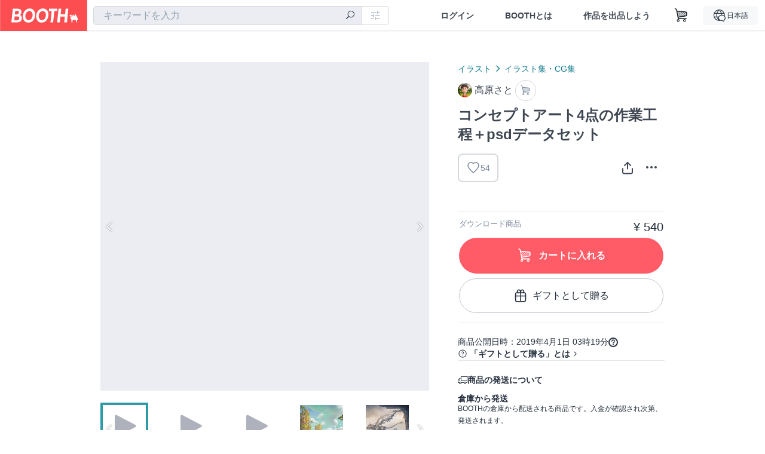

--- FILE ---
content_type: text/html; charset=utf-8
request_url: https://www.google.com/recaptcha/enterprise/anchor?ar=1&k=6LfF1dcZAAAAAOHQX8v16MX5SktDwmQINVD_6mBF&co=aHR0cHM6Ly9ib290aC5wbTo0NDM.&hl=en&v=PoyoqOPhxBO7pBk68S4YbpHZ&size=invisible&anchor-ms=20000&execute-ms=30000&cb=orrul99l2njy
body_size: 48581
content:
<!DOCTYPE HTML><html dir="ltr" lang="en"><head><meta http-equiv="Content-Type" content="text/html; charset=UTF-8">
<meta http-equiv="X-UA-Compatible" content="IE=edge">
<title>reCAPTCHA</title>
<style type="text/css">
/* cyrillic-ext */
@font-face {
  font-family: 'Roboto';
  font-style: normal;
  font-weight: 400;
  font-stretch: 100%;
  src: url(//fonts.gstatic.com/s/roboto/v48/KFO7CnqEu92Fr1ME7kSn66aGLdTylUAMa3GUBHMdazTgWw.woff2) format('woff2');
  unicode-range: U+0460-052F, U+1C80-1C8A, U+20B4, U+2DE0-2DFF, U+A640-A69F, U+FE2E-FE2F;
}
/* cyrillic */
@font-face {
  font-family: 'Roboto';
  font-style: normal;
  font-weight: 400;
  font-stretch: 100%;
  src: url(//fonts.gstatic.com/s/roboto/v48/KFO7CnqEu92Fr1ME7kSn66aGLdTylUAMa3iUBHMdazTgWw.woff2) format('woff2');
  unicode-range: U+0301, U+0400-045F, U+0490-0491, U+04B0-04B1, U+2116;
}
/* greek-ext */
@font-face {
  font-family: 'Roboto';
  font-style: normal;
  font-weight: 400;
  font-stretch: 100%;
  src: url(//fonts.gstatic.com/s/roboto/v48/KFO7CnqEu92Fr1ME7kSn66aGLdTylUAMa3CUBHMdazTgWw.woff2) format('woff2');
  unicode-range: U+1F00-1FFF;
}
/* greek */
@font-face {
  font-family: 'Roboto';
  font-style: normal;
  font-weight: 400;
  font-stretch: 100%;
  src: url(//fonts.gstatic.com/s/roboto/v48/KFO7CnqEu92Fr1ME7kSn66aGLdTylUAMa3-UBHMdazTgWw.woff2) format('woff2');
  unicode-range: U+0370-0377, U+037A-037F, U+0384-038A, U+038C, U+038E-03A1, U+03A3-03FF;
}
/* math */
@font-face {
  font-family: 'Roboto';
  font-style: normal;
  font-weight: 400;
  font-stretch: 100%;
  src: url(//fonts.gstatic.com/s/roboto/v48/KFO7CnqEu92Fr1ME7kSn66aGLdTylUAMawCUBHMdazTgWw.woff2) format('woff2');
  unicode-range: U+0302-0303, U+0305, U+0307-0308, U+0310, U+0312, U+0315, U+031A, U+0326-0327, U+032C, U+032F-0330, U+0332-0333, U+0338, U+033A, U+0346, U+034D, U+0391-03A1, U+03A3-03A9, U+03B1-03C9, U+03D1, U+03D5-03D6, U+03F0-03F1, U+03F4-03F5, U+2016-2017, U+2034-2038, U+203C, U+2040, U+2043, U+2047, U+2050, U+2057, U+205F, U+2070-2071, U+2074-208E, U+2090-209C, U+20D0-20DC, U+20E1, U+20E5-20EF, U+2100-2112, U+2114-2115, U+2117-2121, U+2123-214F, U+2190, U+2192, U+2194-21AE, U+21B0-21E5, U+21F1-21F2, U+21F4-2211, U+2213-2214, U+2216-22FF, U+2308-230B, U+2310, U+2319, U+231C-2321, U+2336-237A, U+237C, U+2395, U+239B-23B7, U+23D0, U+23DC-23E1, U+2474-2475, U+25AF, U+25B3, U+25B7, U+25BD, U+25C1, U+25CA, U+25CC, U+25FB, U+266D-266F, U+27C0-27FF, U+2900-2AFF, U+2B0E-2B11, U+2B30-2B4C, U+2BFE, U+3030, U+FF5B, U+FF5D, U+1D400-1D7FF, U+1EE00-1EEFF;
}
/* symbols */
@font-face {
  font-family: 'Roboto';
  font-style: normal;
  font-weight: 400;
  font-stretch: 100%;
  src: url(//fonts.gstatic.com/s/roboto/v48/KFO7CnqEu92Fr1ME7kSn66aGLdTylUAMaxKUBHMdazTgWw.woff2) format('woff2');
  unicode-range: U+0001-000C, U+000E-001F, U+007F-009F, U+20DD-20E0, U+20E2-20E4, U+2150-218F, U+2190, U+2192, U+2194-2199, U+21AF, U+21E6-21F0, U+21F3, U+2218-2219, U+2299, U+22C4-22C6, U+2300-243F, U+2440-244A, U+2460-24FF, U+25A0-27BF, U+2800-28FF, U+2921-2922, U+2981, U+29BF, U+29EB, U+2B00-2BFF, U+4DC0-4DFF, U+FFF9-FFFB, U+10140-1018E, U+10190-1019C, U+101A0, U+101D0-101FD, U+102E0-102FB, U+10E60-10E7E, U+1D2C0-1D2D3, U+1D2E0-1D37F, U+1F000-1F0FF, U+1F100-1F1AD, U+1F1E6-1F1FF, U+1F30D-1F30F, U+1F315, U+1F31C, U+1F31E, U+1F320-1F32C, U+1F336, U+1F378, U+1F37D, U+1F382, U+1F393-1F39F, U+1F3A7-1F3A8, U+1F3AC-1F3AF, U+1F3C2, U+1F3C4-1F3C6, U+1F3CA-1F3CE, U+1F3D4-1F3E0, U+1F3ED, U+1F3F1-1F3F3, U+1F3F5-1F3F7, U+1F408, U+1F415, U+1F41F, U+1F426, U+1F43F, U+1F441-1F442, U+1F444, U+1F446-1F449, U+1F44C-1F44E, U+1F453, U+1F46A, U+1F47D, U+1F4A3, U+1F4B0, U+1F4B3, U+1F4B9, U+1F4BB, U+1F4BF, U+1F4C8-1F4CB, U+1F4D6, U+1F4DA, U+1F4DF, U+1F4E3-1F4E6, U+1F4EA-1F4ED, U+1F4F7, U+1F4F9-1F4FB, U+1F4FD-1F4FE, U+1F503, U+1F507-1F50B, U+1F50D, U+1F512-1F513, U+1F53E-1F54A, U+1F54F-1F5FA, U+1F610, U+1F650-1F67F, U+1F687, U+1F68D, U+1F691, U+1F694, U+1F698, U+1F6AD, U+1F6B2, U+1F6B9-1F6BA, U+1F6BC, U+1F6C6-1F6CF, U+1F6D3-1F6D7, U+1F6E0-1F6EA, U+1F6F0-1F6F3, U+1F6F7-1F6FC, U+1F700-1F7FF, U+1F800-1F80B, U+1F810-1F847, U+1F850-1F859, U+1F860-1F887, U+1F890-1F8AD, U+1F8B0-1F8BB, U+1F8C0-1F8C1, U+1F900-1F90B, U+1F93B, U+1F946, U+1F984, U+1F996, U+1F9E9, U+1FA00-1FA6F, U+1FA70-1FA7C, U+1FA80-1FA89, U+1FA8F-1FAC6, U+1FACE-1FADC, U+1FADF-1FAE9, U+1FAF0-1FAF8, U+1FB00-1FBFF;
}
/* vietnamese */
@font-face {
  font-family: 'Roboto';
  font-style: normal;
  font-weight: 400;
  font-stretch: 100%;
  src: url(//fonts.gstatic.com/s/roboto/v48/KFO7CnqEu92Fr1ME7kSn66aGLdTylUAMa3OUBHMdazTgWw.woff2) format('woff2');
  unicode-range: U+0102-0103, U+0110-0111, U+0128-0129, U+0168-0169, U+01A0-01A1, U+01AF-01B0, U+0300-0301, U+0303-0304, U+0308-0309, U+0323, U+0329, U+1EA0-1EF9, U+20AB;
}
/* latin-ext */
@font-face {
  font-family: 'Roboto';
  font-style: normal;
  font-weight: 400;
  font-stretch: 100%;
  src: url(//fonts.gstatic.com/s/roboto/v48/KFO7CnqEu92Fr1ME7kSn66aGLdTylUAMa3KUBHMdazTgWw.woff2) format('woff2');
  unicode-range: U+0100-02BA, U+02BD-02C5, U+02C7-02CC, U+02CE-02D7, U+02DD-02FF, U+0304, U+0308, U+0329, U+1D00-1DBF, U+1E00-1E9F, U+1EF2-1EFF, U+2020, U+20A0-20AB, U+20AD-20C0, U+2113, U+2C60-2C7F, U+A720-A7FF;
}
/* latin */
@font-face {
  font-family: 'Roboto';
  font-style: normal;
  font-weight: 400;
  font-stretch: 100%;
  src: url(//fonts.gstatic.com/s/roboto/v48/KFO7CnqEu92Fr1ME7kSn66aGLdTylUAMa3yUBHMdazQ.woff2) format('woff2');
  unicode-range: U+0000-00FF, U+0131, U+0152-0153, U+02BB-02BC, U+02C6, U+02DA, U+02DC, U+0304, U+0308, U+0329, U+2000-206F, U+20AC, U+2122, U+2191, U+2193, U+2212, U+2215, U+FEFF, U+FFFD;
}
/* cyrillic-ext */
@font-face {
  font-family: 'Roboto';
  font-style: normal;
  font-weight: 500;
  font-stretch: 100%;
  src: url(//fonts.gstatic.com/s/roboto/v48/KFO7CnqEu92Fr1ME7kSn66aGLdTylUAMa3GUBHMdazTgWw.woff2) format('woff2');
  unicode-range: U+0460-052F, U+1C80-1C8A, U+20B4, U+2DE0-2DFF, U+A640-A69F, U+FE2E-FE2F;
}
/* cyrillic */
@font-face {
  font-family: 'Roboto';
  font-style: normal;
  font-weight: 500;
  font-stretch: 100%;
  src: url(//fonts.gstatic.com/s/roboto/v48/KFO7CnqEu92Fr1ME7kSn66aGLdTylUAMa3iUBHMdazTgWw.woff2) format('woff2');
  unicode-range: U+0301, U+0400-045F, U+0490-0491, U+04B0-04B1, U+2116;
}
/* greek-ext */
@font-face {
  font-family: 'Roboto';
  font-style: normal;
  font-weight: 500;
  font-stretch: 100%;
  src: url(//fonts.gstatic.com/s/roboto/v48/KFO7CnqEu92Fr1ME7kSn66aGLdTylUAMa3CUBHMdazTgWw.woff2) format('woff2');
  unicode-range: U+1F00-1FFF;
}
/* greek */
@font-face {
  font-family: 'Roboto';
  font-style: normal;
  font-weight: 500;
  font-stretch: 100%;
  src: url(//fonts.gstatic.com/s/roboto/v48/KFO7CnqEu92Fr1ME7kSn66aGLdTylUAMa3-UBHMdazTgWw.woff2) format('woff2');
  unicode-range: U+0370-0377, U+037A-037F, U+0384-038A, U+038C, U+038E-03A1, U+03A3-03FF;
}
/* math */
@font-face {
  font-family: 'Roboto';
  font-style: normal;
  font-weight: 500;
  font-stretch: 100%;
  src: url(//fonts.gstatic.com/s/roboto/v48/KFO7CnqEu92Fr1ME7kSn66aGLdTylUAMawCUBHMdazTgWw.woff2) format('woff2');
  unicode-range: U+0302-0303, U+0305, U+0307-0308, U+0310, U+0312, U+0315, U+031A, U+0326-0327, U+032C, U+032F-0330, U+0332-0333, U+0338, U+033A, U+0346, U+034D, U+0391-03A1, U+03A3-03A9, U+03B1-03C9, U+03D1, U+03D5-03D6, U+03F0-03F1, U+03F4-03F5, U+2016-2017, U+2034-2038, U+203C, U+2040, U+2043, U+2047, U+2050, U+2057, U+205F, U+2070-2071, U+2074-208E, U+2090-209C, U+20D0-20DC, U+20E1, U+20E5-20EF, U+2100-2112, U+2114-2115, U+2117-2121, U+2123-214F, U+2190, U+2192, U+2194-21AE, U+21B0-21E5, U+21F1-21F2, U+21F4-2211, U+2213-2214, U+2216-22FF, U+2308-230B, U+2310, U+2319, U+231C-2321, U+2336-237A, U+237C, U+2395, U+239B-23B7, U+23D0, U+23DC-23E1, U+2474-2475, U+25AF, U+25B3, U+25B7, U+25BD, U+25C1, U+25CA, U+25CC, U+25FB, U+266D-266F, U+27C0-27FF, U+2900-2AFF, U+2B0E-2B11, U+2B30-2B4C, U+2BFE, U+3030, U+FF5B, U+FF5D, U+1D400-1D7FF, U+1EE00-1EEFF;
}
/* symbols */
@font-face {
  font-family: 'Roboto';
  font-style: normal;
  font-weight: 500;
  font-stretch: 100%;
  src: url(//fonts.gstatic.com/s/roboto/v48/KFO7CnqEu92Fr1ME7kSn66aGLdTylUAMaxKUBHMdazTgWw.woff2) format('woff2');
  unicode-range: U+0001-000C, U+000E-001F, U+007F-009F, U+20DD-20E0, U+20E2-20E4, U+2150-218F, U+2190, U+2192, U+2194-2199, U+21AF, U+21E6-21F0, U+21F3, U+2218-2219, U+2299, U+22C4-22C6, U+2300-243F, U+2440-244A, U+2460-24FF, U+25A0-27BF, U+2800-28FF, U+2921-2922, U+2981, U+29BF, U+29EB, U+2B00-2BFF, U+4DC0-4DFF, U+FFF9-FFFB, U+10140-1018E, U+10190-1019C, U+101A0, U+101D0-101FD, U+102E0-102FB, U+10E60-10E7E, U+1D2C0-1D2D3, U+1D2E0-1D37F, U+1F000-1F0FF, U+1F100-1F1AD, U+1F1E6-1F1FF, U+1F30D-1F30F, U+1F315, U+1F31C, U+1F31E, U+1F320-1F32C, U+1F336, U+1F378, U+1F37D, U+1F382, U+1F393-1F39F, U+1F3A7-1F3A8, U+1F3AC-1F3AF, U+1F3C2, U+1F3C4-1F3C6, U+1F3CA-1F3CE, U+1F3D4-1F3E0, U+1F3ED, U+1F3F1-1F3F3, U+1F3F5-1F3F7, U+1F408, U+1F415, U+1F41F, U+1F426, U+1F43F, U+1F441-1F442, U+1F444, U+1F446-1F449, U+1F44C-1F44E, U+1F453, U+1F46A, U+1F47D, U+1F4A3, U+1F4B0, U+1F4B3, U+1F4B9, U+1F4BB, U+1F4BF, U+1F4C8-1F4CB, U+1F4D6, U+1F4DA, U+1F4DF, U+1F4E3-1F4E6, U+1F4EA-1F4ED, U+1F4F7, U+1F4F9-1F4FB, U+1F4FD-1F4FE, U+1F503, U+1F507-1F50B, U+1F50D, U+1F512-1F513, U+1F53E-1F54A, U+1F54F-1F5FA, U+1F610, U+1F650-1F67F, U+1F687, U+1F68D, U+1F691, U+1F694, U+1F698, U+1F6AD, U+1F6B2, U+1F6B9-1F6BA, U+1F6BC, U+1F6C6-1F6CF, U+1F6D3-1F6D7, U+1F6E0-1F6EA, U+1F6F0-1F6F3, U+1F6F7-1F6FC, U+1F700-1F7FF, U+1F800-1F80B, U+1F810-1F847, U+1F850-1F859, U+1F860-1F887, U+1F890-1F8AD, U+1F8B0-1F8BB, U+1F8C0-1F8C1, U+1F900-1F90B, U+1F93B, U+1F946, U+1F984, U+1F996, U+1F9E9, U+1FA00-1FA6F, U+1FA70-1FA7C, U+1FA80-1FA89, U+1FA8F-1FAC6, U+1FACE-1FADC, U+1FADF-1FAE9, U+1FAF0-1FAF8, U+1FB00-1FBFF;
}
/* vietnamese */
@font-face {
  font-family: 'Roboto';
  font-style: normal;
  font-weight: 500;
  font-stretch: 100%;
  src: url(//fonts.gstatic.com/s/roboto/v48/KFO7CnqEu92Fr1ME7kSn66aGLdTylUAMa3OUBHMdazTgWw.woff2) format('woff2');
  unicode-range: U+0102-0103, U+0110-0111, U+0128-0129, U+0168-0169, U+01A0-01A1, U+01AF-01B0, U+0300-0301, U+0303-0304, U+0308-0309, U+0323, U+0329, U+1EA0-1EF9, U+20AB;
}
/* latin-ext */
@font-face {
  font-family: 'Roboto';
  font-style: normal;
  font-weight: 500;
  font-stretch: 100%;
  src: url(//fonts.gstatic.com/s/roboto/v48/KFO7CnqEu92Fr1ME7kSn66aGLdTylUAMa3KUBHMdazTgWw.woff2) format('woff2');
  unicode-range: U+0100-02BA, U+02BD-02C5, U+02C7-02CC, U+02CE-02D7, U+02DD-02FF, U+0304, U+0308, U+0329, U+1D00-1DBF, U+1E00-1E9F, U+1EF2-1EFF, U+2020, U+20A0-20AB, U+20AD-20C0, U+2113, U+2C60-2C7F, U+A720-A7FF;
}
/* latin */
@font-face {
  font-family: 'Roboto';
  font-style: normal;
  font-weight: 500;
  font-stretch: 100%;
  src: url(//fonts.gstatic.com/s/roboto/v48/KFO7CnqEu92Fr1ME7kSn66aGLdTylUAMa3yUBHMdazQ.woff2) format('woff2');
  unicode-range: U+0000-00FF, U+0131, U+0152-0153, U+02BB-02BC, U+02C6, U+02DA, U+02DC, U+0304, U+0308, U+0329, U+2000-206F, U+20AC, U+2122, U+2191, U+2193, U+2212, U+2215, U+FEFF, U+FFFD;
}
/* cyrillic-ext */
@font-face {
  font-family: 'Roboto';
  font-style: normal;
  font-weight: 900;
  font-stretch: 100%;
  src: url(//fonts.gstatic.com/s/roboto/v48/KFO7CnqEu92Fr1ME7kSn66aGLdTylUAMa3GUBHMdazTgWw.woff2) format('woff2');
  unicode-range: U+0460-052F, U+1C80-1C8A, U+20B4, U+2DE0-2DFF, U+A640-A69F, U+FE2E-FE2F;
}
/* cyrillic */
@font-face {
  font-family: 'Roboto';
  font-style: normal;
  font-weight: 900;
  font-stretch: 100%;
  src: url(//fonts.gstatic.com/s/roboto/v48/KFO7CnqEu92Fr1ME7kSn66aGLdTylUAMa3iUBHMdazTgWw.woff2) format('woff2');
  unicode-range: U+0301, U+0400-045F, U+0490-0491, U+04B0-04B1, U+2116;
}
/* greek-ext */
@font-face {
  font-family: 'Roboto';
  font-style: normal;
  font-weight: 900;
  font-stretch: 100%;
  src: url(//fonts.gstatic.com/s/roboto/v48/KFO7CnqEu92Fr1ME7kSn66aGLdTylUAMa3CUBHMdazTgWw.woff2) format('woff2');
  unicode-range: U+1F00-1FFF;
}
/* greek */
@font-face {
  font-family: 'Roboto';
  font-style: normal;
  font-weight: 900;
  font-stretch: 100%;
  src: url(//fonts.gstatic.com/s/roboto/v48/KFO7CnqEu92Fr1ME7kSn66aGLdTylUAMa3-UBHMdazTgWw.woff2) format('woff2');
  unicode-range: U+0370-0377, U+037A-037F, U+0384-038A, U+038C, U+038E-03A1, U+03A3-03FF;
}
/* math */
@font-face {
  font-family: 'Roboto';
  font-style: normal;
  font-weight: 900;
  font-stretch: 100%;
  src: url(//fonts.gstatic.com/s/roboto/v48/KFO7CnqEu92Fr1ME7kSn66aGLdTylUAMawCUBHMdazTgWw.woff2) format('woff2');
  unicode-range: U+0302-0303, U+0305, U+0307-0308, U+0310, U+0312, U+0315, U+031A, U+0326-0327, U+032C, U+032F-0330, U+0332-0333, U+0338, U+033A, U+0346, U+034D, U+0391-03A1, U+03A3-03A9, U+03B1-03C9, U+03D1, U+03D5-03D6, U+03F0-03F1, U+03F4-03F5, U+2016-2017, U+2034-2038, U+203C, U+2040, U+2043, U+2047, U+2050, U+2057, U+205F, U+2070-2071, U+2074-208E, U+2090-209C, U+20D0-20DC, U+20E1, U+20E5-20EF, U+2100-2112, U+2114-2115, U+2117-2121, U+2123-214F, U+2190, U+2192, U+2194-21AE, U+21B0-21E5, U+21F1-21F2, U+21F4-2211, U+2213-2214, U+2216-22FF, U+2308-230B, U+2310, U+2319, U+231C-2321, U+2336-237A, U+237C, U+2395, U+239B-23B7, U+23D0, U+23DC-23E1, U+2474-2475, U+25AF, U+25B3, U+25B7, U+25BD, U+25C1, U+25CA, U+25CC, U+25FB, U+266D-266F, U+27C0-27FF, U+2900-2AFF, U+2B0E-2B11, U+2B30-2B4C, U+2BFE, U+3030, U+FF5B, U+FF5D, U+1D400-1D7FF, U+1EE00-1EEFF;
}
/* symbols */
@font-face {
  font-family: 'Roboto';
  font-style: normal;
  font-weight: 900;
  font-stretch: 100%;
  src: url(//fonts.gstatic.com/s/roboto/v48/KFO7CnqEu92Fr1ME7kSn66aGLdTylUAMaxKUBHMdazTgWw.woff2) format('woff2');
  unicode-range: U+0001-000C, U+000E-001F, U+007F-009F, U+20DD-20E0, U+20E2-20E4, U+2150-218F, U+2190, U+2192, U+2194-2199, U+21AF, U+21E6-21F0, U+21F3, U+2218-2219, U+2299, U+22C4-22C6, U+2300-243F, U+2440-244A, U+2460-24FF, U+25A0-27BF, U+2800-28FF, U+2921-2922, U+2981, U+29BF, U+29EB, U+2B00-2BFF, U+4DC0-4DFF, U+FFF9-FFFB, U+10140-1018E, U+10190-1019C, U+101A0, U+101D0-101FD, U+102E0-102FB, U+10E60-10E7E, U+1D2C0-1D2D3, U+1D2E0-1D37F, U+1F000-1F0FF, U+1F100-1F1AD, U+1F1E6-1F1FF, U+1F30D-1F30F, U+1F315, U+1F31C, U+1F31E, U+1F320-1F32C, U+1F336, U+1F378, U+1F37D, U+1F382, U+1F393-1F39F, U+1F3A7-1F3A8, U+1F3AC-1F3AF, U+1F3C2, U+1F3C4-1F3C6, U+1F3CA-1F3CE, U+1F3D4-1F3E0, U+1F3ED, U+1F3F1-1F3F3, U+1F3F5-1F3F7, U+1F408, U+1F415, U+1F41F, U+1F426, U+1F43F, U+1F441-1F442, U+1F444, U+1F446-1F449, U+1F44C-1F44E, U+1F453, U+1F46A, U+1F47D, U+1F4A3, U+1F4B0, U+1F4B3, U+1F4B9, U+1F4BB, U+1F4BF, U+1F4C8-1F4CB, U+1F4D6, U+1F4DA, U+1F4DF, U+1F4E3-1F4E6, U+1F4EA-1F4ED, U+1F4F7, U+1F4F9-1F4FB, U+1F4FD-1F4FE, U+1F503, U+1F507-1F50B, U+1F50D, U+1F512-1F513, U+1F53E-1F54A, U+1F54F-1F5FA, U+1F610, U+1F650-1F67F, U+1F687, U+1F68D, U+1F691, U+1F694, U+1F698, U+1F6AD, U+1F6B2, U+1F6B9-1F6BA, U+1F6BC, U+1F6C6-1F6CF, U+1F6D3-1F6D7, U+1F6E0-1F6EA, U+1F6F0-1F6F3, U+1F6F7-1F6FC, U+1F700-1F7FF, U+1F800-1F80B, U+1F810-1F847, U+1F850-1F859, U+1F860-1F887, U+1F890-1F8AD, U+1F8B0-1F8BB, U+1F8C0-1F8C1, U+1F900-1F90B, U+1F93B, U+1F946, U+1F984, U+1F996, U+1F9E9, U+1FA00-1FA6F, U+1FA70-1FA7C, U+1FA80-1FA89, U+1FA8F-1FAC6, U+1FACE-1FADC, U+1FADF-1FAE9, U+1FAF0-1FAF8, U+1FB00-1FBFF;
}
/* vietnamese */
@font-face {
  font-family: 'Roboto';
  font-style: normal;
  font-weight: 900;
  font-stretch: 100%;
  src: url(//fonts.gstatic.com/s/roboto/v48/KFO7CnqEu92Fr1ME7kSn66aGLdTylUAMa3OUBHMdazTgWw.woff2) format('woff2');
  unicode-range: U+0102-0103, U+0110-0111, U+0128-0129, U+0168-0169, U+01A0-01A1, U+01AF-01B0, U+0300-0301, U+0303-0304, U+0308-0309, U+0323, U+0329, U+1EA0-1EF9, U+20AB;
}
/* latin-ext */
@font-face {
  font-family: 'Roboto';
  font-style: normal;
  font-weight: 900;
  font-stretch: 100%;
  src: url(//fonts.gstatic.com/s/roboto/v48/KFO7CnqEu92Fr1ME7kSn66aGLdTylUAMa3KUBHMdazTgWw.woff2) format('woff2');
  unicode-range: U+0100-02BA, U+02BD-02C5, U+02C7-02CC, U+02CE-02D7, U+02DD-02FF, U+0304, U+0308, U+0329, U+1D00-1DBF, U+1E00-1E9F, U+1EF2-1EFF, U+2020, U+20A0-20AB, U+20AD-20C0, U+2113, U+2C60-2C7F, U+A720-A7FF;
}
/* latin */
@font-face {
  font-family: 'Roboto';
  font-style: normal;
  font-weight: 900;
  font-stretch: 100%;
  src: url(//fonts.gstatic.com/s/roboto/v48/KFO7CnqEu92Fr1ME7kSn66aGLdTylUAMa3yUBHMdazQ.woff2) format('woff2');
  unicode-range: U+0000-00FF, U+0131, U+0152-0153, U+02BB-02BC, U+02C6, U+02DA, U+02DC, U+0304, U+0308, U+0329, U+2000-206F, U+20AC, U+2122, U+2191, U+2193, U+2212, U+2215, U+FEFF, U+FFFD;
}

</style>
<link rel="stylesheet" type="text/css" href="https://www.gstatic.com/recaptcha/releases/PoyoqOPhxBO7pBk68S4YbpHZ/styles__ltr.css">
<script nonce="qvz5D3P-dBA8g-vpmmj6uw" type="text/javascript">window['__recaptcha_api'] = 'https://www.google.com/recaptcha/enterprise/';</script>
<script type="text/javascript" src="https://www.gstatic.com/recaptcha/releases/PoyoqOPhxBO7pBk68S4YbpHZ/recaptcha__en.js" nonce="qvz5D3P-dBA8g-vpmmj6uw">
      
    </script></head>
<body><div id="rc-anchor-alert" class="rc-anchor-alert"></div>
<input type="hidden" id="recaptcha-token" value="[base64]">
<script type="text/javascript" nonce="qvz5D3P-dBA8g-vpmmj6uw">
      recaptcha.anchor.Main.init("[\x22ainput\x22,[\x22bgdata\x22,\x22\x22,\[base64]/[base64]/[base64]/[base64]/[base64]/[base64]/KGcoTywyNTMsTy5PKSxVRyhPLEMpKTpnKE8sMjUzLEMpLE8pKSxsKSksTykpfSxieT1mdW5jdGlvbihDLE8sdSxsKXtmb3IobD0odT1SKEMpLDApO08+MDtPLS0pbD1sPDw4fFooQyk7ZyhDLHUsbCl9LFVHPWZ1bmN0aW9uKEMsTyl7Qy5pLmxlbmd0aD4xMDQ/[base64]/[base64]/[base64]/[base64]/[base64]/[base64]/[base64]\\u003d\x22,\[base64]\\u003d\\u003d\x22,\x22ccOuC8KXckPDhCFCF8O0wpHClSItw4DDssOuaMK4bcK4AX9lw4dsw614w6MbLiYFZUDChhDCjMOkMgcFw5zClcOuwrDClC1Uw5A5woTDrgzDnzEewpnCrMO9GMO5NMKRw7B0B8KXwrkNwrPCl8KCchQ/UcOqIMKxw43DkXIBw5UtwrrCgEXDnF9mbsK3w7A3wpEyD1XDkMO+Xk/[base64]/DnG/DjnRMw48KX8KjNMOBZycewrzCvR3DiMOhOHzDpktdwrXDssKEwrQWKsOdd0bCmcKNV3DCvlpqR8OuAsKdwpLDl8KjYMKePsOEDWR6wpnCrsKKwpPDvMKAPyjDqsOSw4x8GcK/w6bDpsKTw5pIGi7CpsKKAjM/SQXDocO7w47ChsK9elYifMOxBcOFwr0Rwp0RQVXDs8OjwoAywo7Cm1vDtH3DvcKrZsKubzsvHsOQwrhrwqzDkBTDhcO1cMO/[base64]/DsDvDrcKvwoFXJAXDiD5FwpFQLcOSw7sIwpZ3LULDusObEsO/[base64]/DpcOrwobCt3jCshAKwonCggnCk8KVw4LDm8O2R8O3w67Dk8KOFyQlOcKew7LDm2New53DmE3DlcKvJGbDo3lcVEZqw43CkE/CuMK2wqjDolZHw54Mw71PwoUEaU/DlAHDqsKpw4LCscK8WMKMX05eTA7DmcKdQh/Dim4NwrjCsGtWw7gfIXZeQRNQwrbCjMKbIhYVwq/CoFZow7M5wrnCoMOTSxzCiMKXw5nChzDDjRFww6HCqcK3FMKowobClcOxw75/w4NKd8OIFMOfC8O9wrPCqcKbw6HDq2PCjQvDn8O2Y8KRw7bCjcKrcMK9woF4S2LDhCPDsl1hwoHCpj1XwrzDkcOkOcO5aMOLEwnDr1zCn8KzNsOOw5JHw6LCn8Kjwr7DtTkdMsO3JAPCrHXCl3vCqk7Djlwkwo4eR8KFw6TDscKEwpJWSmLCkWhtKHbDhcO6TcKaYj5/[base64]/TTLCm1rCksKyw6siwofCrMKKMTMXBkJJwq3CkEtDJwzCq1prwp3DjsKww6o5OsOQw4B4wrldwpQpci7Ci8O3wol0a8KDwrQsQsOCwoVgwpLDli1nJ8KfworChsOOw61LwrLDoEXCilUdBFQJA2nDhMO7wpNwUH9Ew4TDkMK+wrHCkF/[base64]/DtTrChXzDqULDjcKyd07ColkjLsKJw7JMw7DCr2HDncOeKFjDkGXDn8OeccOfGMKpwq/Cu1QEw6UQwqwyI8KCwq9/[base64]/[base64]/DvcOkwpsxLsOswpzCuhbCkzFIw7psCcOow7rCtsKow4nChsOGYBDDkcOCAnrCnA5BWMKPw5wramhYIjQVwppQw5owMXsfwp7DucOmZlzCngo1bcOHS0zDgMKiJcOAw5kcRUvDu8KkJFrCo8KKWE5dPcKbD8KOJsOsw47DvMOOw5R6YcOKHMOCw6MDMEbDtMKBf3/CtxdgwoMaw5JuPXzCumNywq0CcwXCqCXChsOjw7UZw6dfJsK/[base64]/wq4VwqTCi8OVwp/CqsKNMGHCi3TCgzDDicK9wqdRYsKARMKHwpBmMTjCmnLDjV4pwqRzNRPCt8KPw5jDvTwXJhoewohdwp4lwoFgFWjDunzCpAQ0wqhkwroRw7dew77DklnDpMKrwoXDhcKjUS4cwonDjBfCr8KOwrrCqRnCoFIYZmZWwqzDtBDDqgJrFcO8OcObw7AxOMOpw4vCs8K/HMO6KBBYEAIebMK/[base64]/wqjCqzVmwphzwrfDuMKswphnHm8QRsK5w7c/wrJJTBV/IMOcwqELeAoceTfDmHTDjgYLw4vCtUjDucOKIGdtZMKNwqXDmhLCijwgFTjDrsO1w4M8w7kJI8KCw6HCi8KPw7PDoMKbwrrCu8KnfcOEwq/ChAvCmsKlwoUOYMKQLWpOwoLDisOiw7XCvT/Dmid6w7nDuHc5wqJKwqDCv8O4NCnCsMOZw5gQwrfCvmghfxTCljzDjcOwwqjCrcKnEsOswqZYGsObw7TCrsOzQTDDqVLCs0xXwpXDnlHCi8KgA2hSJ0TCvMOXRsK4XiPCkjLCg8OowpwTwqPCpg3Du2N9w4TDiFzClDbDq8OmVsKcwq7DnUYXOl/DuWkaXcOebsOVCXgmBX/DgU0Bd1/Cjjs5w4xwwpbCocOCaMOxwq7ClsOdwpTCpVxbBcKTbGvCgis7w5bCpcK5LnMcO8KAwrs/w7ceCinDhsKwUsKtemXCoEXDpsK6w5lJP04kU3B/w6lZw6Jcw4bDmMKPw4/CkUHCggN4YsK7w64hBhvCnMOowqxqCAdEwrIsfsKtfCrCigEuw73DrQjDu0dge3MrIzzDjCsvwo/DusOHIRdiFsKbwr8KYsKZw67Ck2wxDGM+ccOJcMKKwr3DmsKNwqQww7PDpCLDqMKXwokJw45rw5QvaELDn14kw6rCoE/DosOVCMOhwrpkwqbDusOAPsOKW8KhwpxAZXjCpAJfD8KYcsOfOsKJwrciKkDDmcOMXMK1w7/Dl8OqwplpB1Fuw5vCusKtO8OjwqVrYHDDkinCr8O5R8OcKGUEw6fDlMK0w4N6RsO5wrp5LMKvw692JMK7w5tcCsKXZS9vwrtmw6LDgsKXwrzCtsOpcsO3wpvDnnMEw6PDlG/CucK8JsKBL8Ojw4wAAMKcWcKvw7c+EcO2w6bDm8O5XHpwwqtbA8Obw5Fcw4Nhw6/DoTDCp2PCrMKawr/CnsKrwrHChDvCj8Kyw7bCssOaRMOZW2QgDFZPEnfDlx4Bw5jCuVrCgMOyfEsjL8KXdzTDggnCtFbDqsOeaMKUcAfCssKIaybCiMKDLsONTWHClF3DqCzDoAxeXsKSwodYwr/CtMKZw4vDn1XChmpGKQRfGF9Gd8KDPB9Zw6HDh8KbEw0wKMOTAARowqXCscOCwpZNw6zDgmbDqgjDgsKHWEHCkE47OHBID3oaw7Mnw7bCpl/CjcOLwrHDu1oLwprCsGQww7HClXcmIwHClXPDv8KmwqU/[base64]/wpJOZsKtwqQmwrfDpC3DgjPCvltbU3nCo8KjwpLCosO3XCPChyDCv33CujbCqcKCHcK7BsOYw5URIcKGwpMiVcK1w7UCScOKwpcyU19TSUnCnMOUOBrCrAfDp3vDmAHDjRRsJ8KodwsOw4XDrMKvw5VTw6Z5OMOHchLDkgvCksKPw5ZjQlPDisKcwq0+b8Oswr/DqcK6MMOnwqDCtzMcwrfDpUdZIsOUwprCv8KFYsOId8OAwpUGQcOcwoNtI8OCw6DDkyvCj8OdI1jCtcOvRsOfMMOAwo3CpsOHdTnDiMOuwoLCj8O6S8Klw6/DicOYw5JPwr4WITkcw41qWHsLASfDpm7Cm8OTAsKcf8KGw5IWBcOsNcKQw4RUwpLCksK4w7HDkyfDgcOde8KNTxpOQj/DscONHsOEwr7DpsKzwogpw53DuAwKPmfCsxM3Y3QPEFcyw6wXDMO8wptKOADDij3DhsOawplPwqYxHcKjE2fDlSUUY8K+RhUCw6zChcOOMsKaeHhUw7N9C3TCq8OSWgzDvjBgw6/CrcOFw603w4bDu8KaUsOKYV/DpXPDiMOww6zCrl4mw5/DtMOPwpbCkS8Ywo4Jw5w7VcOjJsKiwpjCo29bw65uwoTDkTB2wqPDj8K5Sh7DqsO4IsOcBStJKV3CrXZUwoLDhsK/ZMO5wpXDlcOJJhpbw4VpwrJLe8OZM8OzLjg6eMO9diBtw70FEMK5w5nCsU9NdMKjasOVIMKVw7ICwoAnwoXDn8OTw6XCpjIJQ2rCt8KUw7MZw6AKJg3CjxXDv8OLV1vCvsK4w4zCu8OnwqDCsjUvRTRBw6Fxw6/DkMKdwrRWHcKfwr3CnSMxwpzDiGvCrRTCjsK9w60Dw6s/[base64]/Cvy4GO8ONE8KbwpDDq8KowqbCp8K/[base64]/DkEd+wqzDkX/Dh8KTwoY1wpUOUcO7XjVkwprCmAvCnknCrFfDt17DuMKyCFMFwosMw4jDmijCssOywoguwqhoMMOBw4nDkcKZwovCugMkw4HDhMOrFxw1wq/CqAB8YUtXw7bDjFMZMjXCmXbCokDDmcOpwpTDimzCsEDDkcKBeVxbwr/[base64]/DnUHDkMKnw67Cs8OMC3FmwpUBwp3CnsKrwoUdJMK+WXTDr8O6w7jCgMKbwo3DjQXDvQbCp8OOw5zDgsO3wqk8w7doMMOZwrklwqxeGMO8wrY/A8KPw5VHN8K7wqdzwrs3wpDDjlnDrxTDozbCv8O5BsOHw4Bswo3CrsOKUsONWTYBNcOqRgAuW8OcFMKoFMOaLcOUwrPDqU/DqMOVwofCuDXCuyN+dWXCgzQVw7JPwrIGwprCqSjDqBTDmcKLP8K3wpoRwp7CrcKewoLDv0x8QsKJY8KZw4jCsMOTHT9RemjCoW1TwojDmGAPw6XDvGnDo2dVw4FsEHjCisOcwqICw4XDnVhhM8KlDsKwH8K4LlpwOcKQXcODw6dEXj/[base64]/[base64]/DtcOteMK5wpIKEcO7wroFw4nCtcOsw6JBA8OGGsObZcOqw7Jzw7U5w7d4w4LCsQctw6XCoMKFw7l7KMKRLj3CsMKZUiLDkgTDmMO4wpLDgjMhw47CvcOiSsKhRsO3wpwMH354w5LCgsO1wp0cMmLDpMK2wr7CrU0aw6fDmcOdU1nDs8OFKg3CtMOZLQnCslk/wqPCvyXDi011w7l5TMKTKGR5worDmcKJw4rDmcOJwrbDkWERbcKgwo7DrMK9EEl7w5DDkW5VwpvDm0pOw5HDn8OUE0fDjEzCicOTA1lwwozCmcOow7owwq3CkMKJw7lKw5fCtcOdBUlFYyhVKsK5w5fDk392w5BeG3LDjsKqZcK5PsO1Q0NHwpLDlll0w6LCiC/Dg8OIw7ArSMKwwrlRScKTQ8Kxw60iw67DgsOSWj3DjMKjw4vDlcO6wpzDrsKcUx8gw7w4SmrDmMKOwpXCnsOjw4bCqMO+wqvCoQ3DgxtSwozDgsO/BSlJLwPDkyQswr3CuMKww5jDvC7Ch8Oow6tRw6TDlcOxw7BWJcOCwqzCrmHDoz7DsgdyL0rDtEgtaHUVwr9zLsO1Uj0vRifDrsOAw49fw616w7zDgwrClW3DgsK9w6fClsK3w5J0FsOqdcKuLW5+T8KIw6fClWRTFQ3CjsKhSUbDtMKWwrcBwoXCs07CrivCnnLCkn/Co8OwccK/a8OjGcOCLsKRESoMw5Mlwp1oZMOvIsOWMCI7wqfDscKcwr/DpzBqw7xbw6LCu8Kuw6gnSsOvw6LCtTvCj2PDmcKzw6xPT8KJwr4Cw4DDj8KbworCiQnCvx9WAMO2wqFRasKtLMKpdRVtZ3Nlw5bCscKrU0Ixa8Okw6Ihw5wiw5M0JSsPZjESN8KiQcOlwpfDrsKowr/CsjjDu8OWPcKFUcKxW8KDw4PDgsKOw5LCjynCsQJ8P11Md1DDlsOtW8OnCsKjB8KmwqseCHh6fnfCnlDCp3YPwqfDpmRzcsK+wr/[base64]/HcKIOcO7woDCvz7DnFnCtHENw6DCoMOGFAx7wozDgBVww6EYw7Btwr96I1oZwpIgw4tCaCJTV0nDhWvDgMKTbR1uwrkjbgfDrDQCB8KtQsKzw6fChSfCv8Krw7HDm8O9fcODXzvCkhpAw7PDnknDusOhw5oxwqnDm8K+eCbDvAtwwqbDrSJAXELDtMO6wqspw6/DuRxrDMKXwr1owp/[base64]/[base64]/DzDDnlHDjznCqcObfx7Cil/DtsOmwoXCnBjCmMOVwrJNB14+w7Vxw4kVw5PCk8KXBMOkdcKHIE7CscKORMKFSykTw5bDtcKlwprCvcKfw5HDqsO2w5xqw5/DtsOpWsOtacOVw5pfw7AxwpI6HjXDt8OKasONw5cWw61Ow4E9Mgtvw5FGw51xCcOIDG1BwrLDs8OAw7PDuMOnagHDozDDkyHDgAPCjMKLPsOFEg/[base64]/CjGnDlR08YnE0woTDvUnCmw5JW0gqWgM0QcK3wogpbzzCosKNwqQqwoFUa8OABcKrLR1JCsK4woNbw45Tw5/CosOwHsOkDSzCncONdsKMw6DCgBJvw7TDiVbCqQvCt8OCw4/DicOrw5xkw7NjVioBwr58WBlGw6TDtsOYbsOPw6bCvcK7w6kzEMOuOA1Yw4cRLcKKw6skw7t9c8K8w7Bmw5kfwqfCosOjBjPDvB7Cs8Ovw5LDiF5dAsOjw5HDswwmS37Du2tOw7YeVcKsw69AXDzDs8O7b09pwoc+NMOgw4bDh8K/[base64]/w6/CsMOZBBpZM8OeeWDDiirCr2LCh8ORScKpw4HCnsOPfXvDucKCw5k/[base64]/CosOowqTDucOweCvDhcOiwrDCqBHCusKYOMKewpjCpMKrwrXCkj0+E8KFd1FUw6JRwrBsw5M1w7pZw73CgEEJE8OZwqxwwoZtK2gvwrzDpw/DgcO7wrDCpWPDqsOzw7nDt8OVTHZvI0lIAkgAK8ORw7bDmsKxwqxbIlwIHsKNwpp7aVLDowgaaF/DnAlcNVoAwqPDpsKgIS51w6RKw5lhwrTDukHDscOvO1nDhMOOw5Y5wpE9wpUmw7rCjCBuEsK5OsKrwpdbw6k7KcKfbXY3BFHCiXPDscOowqLCv1hYw5DCq3XDrMKbCkPDk8O5JMKkw40yK37CikEle0/DscKtZcOywo4+wopZIzVjw5vDp8OAH8KTwoQHwoPCgMKjD8OCEiY/wqcxb8KPwo7CohvCrsOuQcOmUj7Dm3JsMMOswrBbw57CiMOvA29vFVB+wrxFwpQtMMKyw51BwoTDiUMFwrbCkFM7w5XCjhAEeMOsw7rDicKDwrjDvxh/LmbCoMOMexpXUMK5AmDCu0TCvcOEVkfCsCI5HFrDnxjDjsOawqLDu8OgL3TCvhcLw5/CvwhFwp/CkMK4w7FCwoDDhHJ0SUjCtcOww7NeOMO6woHDiH7DnMOaejbCoVhvwrjDssKwwqQhwqhAMMKAE0xSUsOQwpkkTMO8Z8Owwo/CmsOvw7bDnBF5NsKWd8K9XhnCgml0wpsVwq4pX8OtwpLCjArCsiZZWsK2asKjwqETIWseIgorTsK5w5/[base64]/CgMKFw6bCvsOxw6rCgGxww4oveG/Ckj5ReVzDpjvCqsO5w7XDrW8qwptzw51dwpMSTsOUWsORAjrDh8K3w7Z5LD5FQcOEBjkHY8KdwpkFR8O0OsKfVcK3cSXDpk90YcK/wq1vwrvDuMKMw7XDhcKhRw0AwohhLsO2wqjDtsKSccOaAMKLw7dmw4dQwprDsVXCu8OqGUswTVTDuU3CqWgTSX9yWX7DhBvDoFPDsMKFWAY2UcKEwqvCug/DrBnCpsK+w6vCocKAwrgXw5cyI0TDtGbCjRXDkzHDqSzCq8OfHMK8d8KZw7bDqnsQalLCp8OYwpB1w6FXXQfCt1gdXxVrw6M6Ah5Pw6d9wr/DhsO9w5R+PcKTw7geSWEJYHXDi8KHKMOjccOPZS9CwoBZI8KTb2tlwpkVw64xwrPDucKewrM/aR3DjsKOw4vDiyFhE3V6R8KPMEHDgsKEwo9xV8KkQlswOsO6esOAwq4jLEU3cMO4bHXDriLCu8KewofCtcKoYsKzwpgww5HDgsK5IhfCmcOxfMOKXhh2CsOnMl/DsB4Sw7DCvijDmCLDq3/DtBjDmHA8wpvDlCzCjcOxARcyBsOIw4VvwqJ+w5rDsD5mw5clCcO8eQzDrsONPsOVWj7DtRvDp1YgGRRQIMO4bsKZw5A0w5wARMOpwp7Cll4ZKQvDn8KqwrAGKcOqFSPDlsOLwrrDiMK/wot/w5BfHmQaO1XCtl/CpGjCkyrCgMKvQ8OscsO7NXHDncOvcSXCgFRmUnvDncKWLMOOwrcmHGp8Z8OhbMKpwqoaScObw4XCh3hpAFzCuj0Ew7Uawq/CrAvDsQd3wrdfw4DCoQPCtcKhcMOZwrvCiHQTwrrDsABIV8KPSnY2wqpew7Uiw75lw6xLe8OEe8OaD8OCPsO3LMObwrbDrXPCuwvCjsKLwoDCusKSSzjDoiguwq/CtMOKwpvCgcKkAhtlw51Dwo7Dkm58HsOAw4HCqClPw49Kw7U8VcORwpzDr2Q1QUVdEcOYIsOowogjHcO9U2nDjMKXGsKAOsOhwowhesONW8K0w6xpSELCojrDrxpow5RAXlXDuMKidsKQwp5obMKVV8O8EHvCucKfcMKuwqDCtcO4NxxTwoUHw7TDlFdJw6/DtRRcw4zCo8O+GiJdZyQXEcOyGH/CljBCQRxaRjzDjwnDrMOuW0F3w4dMOsKQIsKedcO5wpFzwp3DvlljEi/CljVjcRVGwqFVQA3CvMK0LyfCmDFKwq8TNikDw6PDtsOQw57CvsOrw79Iw6bCvihCwqfDkcOUwqnCusO/RBN7G8OuVzLCnsKQPMK3MCvDhh8+w7rCmsOmw4HDiMKuwoMgVMO7CBHDjsOyw6clw4vDtk3DtMODcMOyIcOYfsKDX0VJw6RJAsOkMm/[base64]/[base64]/Tw/Ct8Kowo4/[base64]/CjsOFwq3Dt8Kvw4N1w7DDnsO+wp5Vw6PCkMOBw6HCosOxUh0Hbg3Dv8OhFsKWJnPDij8Na1/CqRg1w7jCvg7Cn8KXwo8lwrsTSUZ4XsKiw7oyHXlWwqnCqhJ0w5bDn8O9aSI3woYCw53DtMO8RsOkwq/Dum0bw6PDuMOWEVXCpsK2w6vDvRoxKxJSw7hpSsK8UD7CtATDjsKjasKqJ8OmwrvClCDDrsOgYsKYwqDDk8KyI8Oawphxw4/Ckg1DLsOywq1RIHXCpmfDrMOfwprDm8ONwqtawpLCggJCHsOZwqNMwppEwqlFw63CnMOEd8Kww5/[base64]/CMOWaFUkEcOsagsUw5rCksK8DRvDgsOYwpfDqlQIworDgsOzw4c9w4nDk8OuEMOQFhJQwpPChCDDn1sRwq/CkE5twpTDucK/WlUcBcOcKBMWcHbDpMKSUsKFwrXDoMO1X3sGwqtpKsKPUMOyKMOBFMOuCMKVw7jDtsOFL3bCjQo5w7vCt8K6S8Kjw6taw7nDiMOzDDxucsOtw5rCiMOTUxI3dMOywpNXwq/DqmjCpsOIwrFBf8KYYcOYP8Kmwq3DuMOVWG5Ow6YZw4Iiw4LCpHrCnsKHEMOYwqHDtxUEw6tNw5Nww5d2wqPDohjDh1zCvVNzwr7CucOBw5zDlw3Cj8O3w5rCukjCtUTDoDzCk8KbAFHDnA3CucOlwq/CuMOnNsOwR8O8CMO/[base64]/DsQB6WsOlQcO3VjU3NcOHw57Dj38XcErClFoYZX10A2LDgHrDriTCoyjCmcKHL8OkT8OoE8KAG8OQcX0OEUphPMKWT3wQw5TCscOuJsKrwq5ww6kfw7vDgcKvwqxuwo3DumbCvsKtGcOiwqAgJgRWYiDCvAxdM1TCi1vCmWsmw5gYw7/CjGcYF8KvOMOLc8KAw53DoHRyNFXCrMOmw4EHw78nwpbDksKTwptLXm8oMMOgS8KLwrwewp5BwrICd8Kswrlvw6pXwoApw4TDo8OMecOAXhFxw4DCgsKkIsOCOTjCqMOkw5vDjMK3wp8pWMOGwofCoCbDhMK8w5/DgcKofMOQwp7DrsO9HMKwwr3DssO+cMO0wrlHO8KRwr7ClcOAesOaC8OVBgDDhXVUw75tw67CpcKkXcKOw43Dsw4eworCrMK6w4sSeR/Cm8KQUcKywrLCul3Cvx0ZwrkswrlEw79aJAfCqGoNwqDCg8KkQsK5MEzCs8Kvwo03w5/DvQR4wqpeFhjCpX7DmgI/[base64]/CtDF8wow6b8Klw48owqFyS8OWDcODw4fDrsKLM8KXwqpWwqHCpsKJGko6PcKadnbCisOzwptWwp5Kwootwo3DocOiYsKsw5DCo8KTwoU+dETDkcKow6TCkMK4QARHw6jDiMKfGUDCo8O8wp/DksOBw7DCtMOSw58Kw4nCpcKEfcOSTcO3NijDmXHCpsKlWi/Cu8OCwrfDgMK0HncGaGMmw6gWwrJbw78UwpZ3CxDCknLDs2DChWsxCMONND1gwpY3wrjCjinCscOWw7N/[base64]/Dg8OfwqESYwTDrhE4RsOXRMOtw6ZXwrXCqMODNsOew4zCtWfDjxfDpmrCjErCqsKiDWbChz53P3bCssOvwrnDo8KXworCssO5wqzDsDdGQiJjwofDnxxuVHgiZ10VXcKLwp/CsU9Xw6nDvxc0wr9ZFsK7JsOZwpPCpcO3eA/Di8KXL3IkwrPDtcOaAjo5w41SS8OYwqvDrcO3wok9w7VRw6HCncOKAsO2CD86EcOTw6MRw6rCrMK1b8OCwrrDt2bDhcK1TMK5bsK7w7Qsw6LDii4lw6HDkcOPw4zDrV/Cs8K4d8K0ADAUMy4dQB5gw5BSVsKlG8OFw6LCjcOAw6vDrg3Dr8K3DWvChWrCuMOHw4BhFjscwrx7w4VywonCvsOSw5nDusKXf8KXV3sHw4IzwoNJwoM9w4/DqcOjXyrCp8K1PW/CoBzDjT7CgsKDwpLCnsKcScKOacKFw7YZLMKXEcK0wpVwW0bDiDnDhsObw47DrGAwAcK4w74oRV05YSFywqzCi1zDuT8ENAfDokDDmcOzw5LDl8KUwoHCuX5zw53Dkn7DrMOkw5bDmXpFwqpNLcOKw7vCrEcpwrrDk8K8w5x/wrPCvWrDunHCqG3ChsOvw5DDpCjDpMOVecOMaBXDt8OMb8KcOkVmTsKWf8Ojw5TDt8KrV8KtwrfCi8KLc8OBw4FVwpTDjsKOw49aDXzCrMKjw5BCaMOHZibDicKnUTXCvgtyVcKuGXjDvzUaAMOkO8ONQcKJVU8SURQYw43DtHoew5Y2EsOCwpbCi8OJw6low4pLwr/CqcOrIsOLw61RSj/CvMOBDsOgw4gZw5QEwpXDn8OQwqELwo3DpMKTw7pKw4bDpMK0wrXCvMKew7tDAHXDuMOgCsORwpTDjERrwobDkFohwqtcw5YeK8KWw5odw7Iuw7vCuzh4wqXCu8O0a2HCrTcJCBISw6p3D8O/VTAUwp5yw4DDicK+C8OHR8KmOB3DncKobA/CpMKzK001HcO3w5DDgjrDlDU4PMKqNkbCjsKpZz8RasOow4bDpMKGAE5+wp/CgRPDhcKHwrXCr8O0w49kwpvClQQOw6tOwqBAw48laALCqMKHw6Maw6d5XW8/w7BeGcOiw6/DjwNBJsKJdcKrN8O8w4/Du8OuC8KSA8Kww4TCiw/[base64]/[base64]/D1rCqD4jc8OvcTvDrzNqD8OORsOTw4hCNMO2ccO8TsOFwp4qdD9NbDfCrRfCli3CqiBYK1nCusOxwpnDh8KFYz/CiWPCscOaw4/Ct3fDo8OWwox3c1vDhQtMMAHCjMK0ejlCw5LCrsKIamNWF8KxfmfDscKIYlXCqcKvw7JlcWFVF8KRJcKXFEo1H1vChnXCgyoMw7XDncKBwrdfdVrDmE8HH8K/w7zCnQrDukDCpMKPUsKswpQZQ8KhB10Iw6R5A8OWdRJkwqrDmlwwZjtfw5HDuggCw54mw4U4X0cqcsKHw7lvw6l0XcKxw7YiL8KPIMKBLBjDhMKYZxFmwrfCgcOtUiosFDTDncODw7p/[base64]/XEtlW8OVwpjCsgZGwrgiIMKWJMO6w47DmEvCq3PCqcOpdcK2Vy/CuMKcwovCiHFWwpIOw6MyKMKIwr9jZxPCnBV/aj4RRsK7wojDtj52b3IpwobCk8OSe8O0wojDjH/Dt3rDssKUwpcBWy5Kw60jH8O6McOGw7DDp1s2T8KXwpNRZMK8wq/DoiLDi1jCrWEpdMObw4wywqJ5wr1OcVrDqsO9WGY0OMKfTz0vwqAUMXPCjMKvwoE+acOWwocUwoTDhsKww6Icw5XCkhPCjcOewrwrw7LDtMKTwq9CwqJ/[base64]/CvnLDpV/DgMOKwrNxaknCtcOpZzYow7cgwpw6wq7Cq8K/[base64]/CscOvw7JFH8Klwo5LCR1ewrFzw7pQwofDmF4gwpfClBRQLsO3wonDsMKkb1TCksOKIMOYJ8KkOAgVSW7CrMK+TMKDwoACw4DClRhSwqsyw5DDgsKdRXhAMDABwp3Cri7CkVjCnU7DqcObG8Ohw4zDrR3DkcKYXhHDlgNDw484XMO+wrzDn8OaBcOHwqDCocK/OHrCgn/Dih7CvnnDjDo2w4IgF8O8SsKGw5M/O8KZw6PCqcK8w5xFAV7DmsOaAmplecOXacONaSXCm0fCosOVw5YlN1rCkik6wpUiOcOGWmdpwpHCgcODcMKpwpDDkydSDsKOfngHUsKPAmPDmMKjU1zDrMKnwpMdQMKrw6bDmMO3H3tUZQPDoQotOsKwMwTCtMOsw6DCk8OOKMO3w4xpa8OIWMKhZjAfLD/Cry0Fw75xwprDlcOQUsO9U8OAAnRWZkXCoAYswoDCn0XDj3ZNDksRw6pbR8Ogw6p3YFvCuMO0ScOjfsOTDcOQTGFrO17DtETDvsO1YcKkZcO8w6jCsw/CscKOQyklP0nCh8O/JwkVC20QJMKiw5jDkgrCkALDhhJuwrAjwqPCnwjCijdjLsOew57Di2jCp8KyMirChwNqwrDDvsKGw5Zswrs0BcK/wonDnsOCBWJSNALCkC0fwp0RwoF+MsKSw4rDicOrw70Aw6ElXz05aEbCkMKFGi/DncO/ccKzVTvCr8Kvw5HDvcOyEMOSw5smVgkzwoHCt8OCeX3CjcOlw7zCr8Oowp4eMcKrO107GB8pDMOeKcKcYcKMBTPCjU3Cu8OSwqdDVnrDj8O7wozDm2JeVsOmwpRew7RNw4IewrjCiEY5XyfDslrDtMKCa8Ojwp98worDmcKpw4/DjcOZU3YuQizDgmZnw47DvQUaD8ODN8KXwrvDscOPwrHDt8KlwpkGJsOpwpLChsOPWsK/w6ZbVMKtw6PCuMOFWcKVD1PCrhzDjsO3w61BenMTecKTwoPCn8Kywppow5cMw5MrwrB7wqUWw6xsG8O8L0EmwqfCqMO+wpXCrMK5PgIVwr3CnsOOw7dlZzvCgMOhwoE6GsKTSh1eDsK6Kiwsw6AkbcONKi9qUcKowrdjPcKUaxPCu3U5w69TwpHDi8Ozw7zCkHHDt8K/PcKgwrHCu8KmZQ3DkMKBwoPCiz3CnHsRw7rCmQFFw7dmfD3Cr8K7wp3CkhLCvDbDgMK2wpAawr01w6kYwpcwwrbDsQkZUsOgbcOpw6/CnCRuw6V+wps+LsO/[base64]/wpfCoBowHFYAMMKDWcKDTUFpw4/DiFZ0w5rCgR5YCcK1TwTDisO4wqp3woMRwrUDw7HClMKhwojDp1LCvGZ8w5dUZMOZR0jDrsOLCcOANQbDnCMUw57CkULCo8Kgw6LCsFEcPTbCscO3w4hxQcOUwrlnwqXDmgTDsCwMw5o/w7MNwr7DghchwrUKLcOTZCdcCTzDksK8OQvChsO/w6Nlw5BYwq7DtsOUw4toVsKKw6QqQRvDp8Kxw6YXwosPS8OuwqgCHsO6wpjDn0bDrmnDtsOxwrdbJG8Uw4slbMOlaFc7wrMoE8KzwqzCqkdlE8KaVMKUQcKFEcO5ID7DgAbDssKsf8KGVkJqw5hiITnDuMKlwrA2SsKuM8Khw5rDvQPCpkzDhQVHEMKrO8KAwpvDgX/Cgj1adTzDlgc7w6F9w4Zhw6rDsFLDscOrFBTDrsO5wr5AHsKVwqjDl2vCrsKzwoIFw5dWXsKjJsO5GsK8eMKHM8O8cm3CkUbCmMOzw5zDqTnDtio/w50sKlDDssKjw5LDs8OwYG3DrgXDusKEw43Dr1JRYsKcwpBnw57DuATDisK6wqkYwpssbmvDjSI+FR/DssOnRcOYKsKPwr/[base64]/CqsKHXRTCqUJae8OUHcOowrMrw6bDnsO/JH9CSMOde8KRQsKyw7osw6HCp8OVOsKSdMOlw65tUBllw5oiwol1XzgHNAHCr8K8Q0jDjcO8wrHCgxXDtMKLwrjDtAk7fjALw7vDnsOBCFszw59eEgl/[base64]/DoEtPw4B4c8OuXANtw7cgwrPDvsO6wpp+KlIgw7MJQjrDvcKjQxcbVVRFYEx4bmsuw6JEwrLCqlMqw5EMw4ZGw7c4w703w6EHwqJww7fCsBXClztjw7fCgGFTFzg8cnsxwrl9KEQVb3jCp8OMw6LDj3/Ds0DDkSzCq2E4MVNaV8OowpfDlxBCVMOSw559wo7DrMOBw5EEwo5SO8KIRMK2eirCrsKFw4B5KcKJwoNVwp3CnHfDtcOaOlLCmVEzJyTCgsO8JsKXw5oKwpzDqcO2w5fCv8KEMcOYwoB6w5vClhXCpcOnwqPDlsK+wqxNwq5/Y3RDwpU6L8OSIMO+wr4rw6HCnsOIw64ZKzHCncO6w5bCqQzDk8O9G8OJw5PDq8Osw4bDtMKpw7bDnBocOUsSJsOzRwTDjwLCslkvcl4xUsO/[base64]/bcOpVTMxwpPCtMO2FsO/w4tPw7ZRcykvVxjDj0UHKsOmYzXDssOtWMOZCl5KJsKfBsOMwp3DrgvDt8OSwqMDw5JNDVR/w5LDtHY2ScOJwqgIwozClMK/EEorwpnDgwNkw7XDlRhyPEnCqSzCocOEEm1qw4bDhMOrw4N5wqbDlXDCpmvDvGfDumFyfgPCicKsw7dWKsKCSRtYw6gSw7YwwqjDhCIKBMOIw73Dg8K3w7/DtcK6P8OuMsOHAsOfVsKgFsKBw7vCuMOHXMK0WXZlwp/CoMKjMMKBR8Omfh7DrxfCpMO5wpTDi8OIKyxNwrDDu8Ofwr9/wo/CucOlwqzDq8KaIE/[base64]/CuncmLzt3w60Zw61rwp0QwqDDlGvDl8Kww4kMeMKUKEPChlE/wqLDjMORUWVVTMOdGcOEYVfDj8KMMiBkwoohPMKkMsKiMg48asO7w4TCkUAuwpd6wqzCjHnDoh3DlDJVY0rCncKRwp3CtcK0NWDDmsOMEjw7BCEjw5XCusO1OMKnJG/[base64]/[base64]/[base64]/DvVTDpU5bw6czwpTDvWBmN2PDk17CnMK2w61Sw5hqAcKHw7vDmX7CosOvwqpxw6zDp8K5w4bCjybDusKLw74BS8O1XCrCrcONwptqbH5DwpwFVsOSwo/CqGDDrcOVw5PCiQ/[base64]/DrMKQeFM0R3NTOsKTwrlmw5JIwpwYwrcnw4rCl04rCsOIw4dZWcOxwrbDgS0pw4nDp3nCtcK0RW/CnsOOcxsww69yw5NTwo5uHcKqc8ObFVzCo8OFPcKWeQZLWcKvwo4Qw5lHE8K6ZHYVwrDCiEgsIMKbFHnDrF3DvsKnw7/Cv1NjRMOGF8KFCBnDosO1MCXCnMOWUW/CvMKYSXjDqsKqDi3ClyTDuizCthPCjlfDrzQvwr/CgsOiS8Kiw6MiwopmwpDClMKODCcNLzV5wp7DhMKfw5A5wr7DpGrClgU6Gn3Ci8KEUzTCp8KCNnPDtMKHSVbDnjTDvMO5Cj7CjxzDqsK5wo9RcsOVWVZXw71AwrvCksOsw5dGOVtrw7XDi8KoGMOmwrDDvMOnw6NYwpIbAhpDOhrDi8KkTUrDqsOxwq/CqkHCjxLChsKsD8Kmw4tnw7bCoS11Yg5Mw4PDsDrCgsKKwqDClEgdw68Qw6VvRMOXwqXDjsOxGMK7wqxew7RFw78XA2tZBgHCsnzDmW/Dg8OAQ8KKXBJXwq9pFMKweQV5w4jDm8K2fjTCp8OYEUxVaMKjCMO6PFHCsT84w6BxK3HDiAUuGGvCpMKGDcOQw5nDlk0vwoYKw5M1wpfDnxE9w5/DmMOBw7Z6wo7DgcKew7MLd8OCwp3DsDgYfcKkH8OlDyYow71YTDTDlcKnQsKSw7wQcMK0W3/[base64]/[base64]/DoMKHwpdaOcKwJXDCjMKyJ8KIHsOAw67CoUl7wpMMw4AiWsK4VCHDn8KYwr/Cp3HCvsOCwrXDgMOwSwgww47Co8KTwqXDkngFw6FeccKAw5YtOsKIwr5xwrZAQn5eIEHDkTwFXVpXw4FBwrHDvcKdwoDDmAlJwrROwqIYBV82wrzDgcO8WsONdcOvcsKIVl8DwpZSw5DDnR3DuX/[base64]/AMKyc37Di8KVw4bDgsOlX1nCgsOWFFjDhcOeXELDvDw0wrXCq3YNwr/DuyxhLy7Di8K+SHQfZQ0swp/CrmZmEQoewoNUEMO7woMWEcKPwq0Gw58KdcOpwqrDl0E1wpjDgmjCqcOyXFvDp8KfVsKQXsKBwqTCiMKJJEAuw5vCkRZaM8KxwpwxNhPCnBglw7tvMnNEw4PCsnZ8wovDjMOEFcKFw7nChSbDiSAlwprDoDFtVRp5G3nDpBNnFcO4Jx3DisOcwqJTJgFIwrQ/wow/JHPClsKefHpuF0MTwqnDq8OvNgjDtX3Dtk8BTsOufMKjwpsqwrzCgMKAw6rCkcOkw60OM8KMw6tTPsKLw7PCgW7CisONwoXCvX5Jw7XChE/[base64]/SmHDk8O5worDjcKuUGHDkWTCr2dPw7zDvsKFw77CgcOiwrpUeVvCn8KswoAqLsOfw6HDjlDDlsOowofDqktzScKKwrk8F8KVwq/[base64]/QMOZwqvCj8OlwqMzMMKKw5jCnjbCvTzDnV8+w51AWEdgw6ZUwrMJw7QxFMKsSQfDksOTfDfDgEvCmDjDvsO+bBk2w5/CtMOVTRzDscKqXsOXwp41dMKdw4E9XnNbfAwewq3CncOvY8KLw4PDv8OaecO+w4JLAcOZIwjCjVjDq3fCqMOUwpLCmiAbwpFbOcOHMcKoNMKUEMO/cR7DrcOxwpIfAhHDjQdOw5XCoDR+wrNjTXtTwqsewoZdw5LCmcOfe8KAVWsqwqUQPsKfwq3CgsOJen/CjkMVw5UTw53Do8OjLnLCi8OMb1/DosKKwpPCssOvw5DCoMKcFsOkLkTDjcK5CsKkwoNjHELDnMOMwpoxW8KWwobDmQESRcOiY8KDwr/CtcKMCiHCqcOoMcKqw6nDtSfCnx7CrcOpLA4+wovDsMOJQQEbw5BYwpknFsOMwqdIKsKswqTDrDDCnAkfBcKYw4/CrS9Fw4/CqCJ5w6tgw7Uuw4IjL1DDswbCm3zDt8OiScORD8Kdw6/[base64]/w7HDlMKfwpjDs0/[base64]/DksK4bWrCgGTCmXlOE8O/fsOBH35WABPChXFmwqQ4wrzDlBUpwrVrwog5KinCrcKKwrvDgMKTVMK5GsKJUmXCtA3CvUnDvMOSGn7CscOBTi4HwpXCpmnClMKuwoXDpzLCgn8SwqxGU8OHbkoPwossOXvCkcKgw7h4w68/YXHDjllgwrdwwrXDsGbCusK0woBLCh/DqiHCrMKiFcOGwqR1w6crAMOsw7rCpw7Dph3Dj8OvZcOceUXDmQENDcOfIVMRw4jCrcOaWR/DrMKwwodDTA7DtMKzw7zDp8Kqw4QPGlrClhjCjcKkMiJGLMO5GMKmw6jCrsK3BHsLwoZDw6LCrcOVecKSd8KlwrAOWQDDr0BPbcO4w4Brw6XCtcOPF8K4wrrDjiJBeUbDm8KGw7TCmQzDlcK7R8KfNcOVbQbDtMK/[base64]/Cp8Kic8KyDR4pw6LClsOLOyAhwroBwq0kJB/DrcOjwoYxb8Olw5rDqxBxasO2w6nDuRZIwq5IVsKcYCzDkWnDmcKWwoV4w5fCvMO5w7jCo8OmK1PDt8KQwrZIaMOEw4zChmMnwoZJMhA+wqJNw7bDnsO+Uy4lw4Mww7jDnsKSNsKBw5Bew6gsHMOLwpUQwpzCiDECIgRFwpIiw7/[base64]/DisKuOTfDvERtFMOKwo3Cr1fDo8Oxw4RYwq1hdRgMKiNIwovCucOUwqpnTz/[base64]/DnMOBGX4+w5fDtsOkwo/[base64]/DpcK6wrYIb8KFw7kcwqbCumTCi8OiwokVR8OeYwfCmMOAcwVBwrcSGmvDmMKlwqvCj8OwwrZfb8K2Jg0Tw4s3woJ0w5LDhEgFE8Oewo/DisOhw4zDgcKew5XDqg8LworDmQ\\u003d\\u003d\x22],null,[\x22conf\x22,null,\x226LfF1dcZAAAAAOHQX8v16MX5SktDwmQINVD_6mBF\x22,0,null,null,null,1,[21,125,63,73,95,87,41,43,42,83,102,105,109,121],[1017145,855],0,null,null,null,null,0,1,0,null,700,1,null,0,\[base64]/76lBhnEnQkZnOKMAhnM8xEZ\x22,0,0,null,null,1,null,0,0,null,null,null,0],\x22https://booth.pm:443\x22,null,[3,1,1],null,null,null,1,3600,[\x22https://www.google.com/intl/en/policies/privacy/\x22,\x22https://www.google.com/intl/en/policies/terms/\x22],\x221+oyhNz0Qqs2BjedVq87ZIMppliMeTOev1wVdf4gBY4\\u003d\x22,1,0,null,1,1769056029043,0,0,[213],null,[73,63,253],\x22RC-DWt3izOYnxQl6Q\x22,null,null,null,null,null,\x220dAFcWeA41-qOiWGO3OvepeakPf8QNmp4AO6eH6_bcwODf7b6K0Wx8MZpD_R-GYrbai2zJLLFWORDDmQoAGKfdvCX95jChh6yOKQ\x22,1769138829317]");
    </script></body></html>

--- FILE ---
content_type: application/javascript; charset=UTF-8
request_url: https://booth.pm/cdn-cgi/challenge-platform/scripts/jsd/main.js
body_size: 10082
content:
window._cf_chl_opt={AKGCx8:'b'};~function(B6,zt,zi,zn,zS,zV,zI,zU,zq,B1){B6=Q,function(T,f,Bq,B5,z,B){for(Bq={T:367,f:370,z:485,B:378,o:375,P:564,l:523,b:341,X:497,D:558,y:391},B5=Q,z=T();!![];)try{if(B=parseInt(B5(Bq.T))/1*(parseInt(B5(Bq.f))/2)+-parseInt(B5(Bq.z))/3+parseInt(B5(Bq.B))/4+-parseInt(B5(Bq.o))/5*(-parseInt(B5(Bq.P))/6)+-parseInt(B5(Bq.l))/7*(parseInt(B5(Bq.b))/8)+-parseInt(B5(Bq.X))/9+-parseInt(B5(Bq.D))/10*(-parseInt(B5(Bq.y))/11),f===B)break;else z.push(z.shift())}catch(o){z.push(z.shift())}}(Y,415705),zt=this||self,zi=zt[B6(408)],zn=function(pk,pq,pg,pU,pn,pv,pd,B7,f,z,B,o){return pk={T:513,f:397,z:420,B:389},pq={T:325,f:550,z:320,B:550,o:540,P:461,l:471,b:369,X:465,D:462,y:533,O:487,J:577,A:333,G:474,N:430,d:368,e:452,W:461,h:430,H:542,K:550,M:466,m:531,v:508,c:551,R:550},pg={T:411,f:439,z:318,B:518,o:323},pU={T:411,f:443,z:431,B:512,o:462,P:364,l:482,b:400,X:451,D:364,y:580,O:462,J:550,A:512},pn={T:323,f:531,z:362,B:560,o:486,P:560,l:486,b:362,X:486,D:512,y:336,O:430,J:462,A:569,G:427,N:476,d:355,e:462,W:527,h:344,H:560,K:512,M:570,m:462,v:444,c:535,R:555,i:582,n:462,S:517,V:462,C:512,a:462,Z:352,I:550,U:328,g:555,k:327,s:462,x:550,j:541,F:335,L:548,E:445,Y0:550,Y1:501,Y2:462,Y3:487,Y4:550,Y5:486,Y6:374,Y7:554,Y8:537,Y9:352,YY:342,YQ:421,YT:327,Yf:462,Yz:444,YB:561,Yp:512,Yo:548,YP:462,Yl:442,Yb:585,YX:386,YD:595,Yr:379,Yy:336,YO:462,YJ:512,YA:325,YG:462,YN:583,Yd:476,Ye:547,YW:536,Yh:476,YH:333,YK:438,Yu:536,YM:542},pv={T:530},pd={T:441,f:531},B7=B6,f={'wMEEt':function(P,l){return P(l)},'QTKsa':function(P,l){return P(l)},'KCIxW':function(P,l){return P(l)},'nkZbW':function(P,l){return l&P},'oFZwV':function(P,l){return P<l},'nVyVK':function(P,l){return P>l},'GBfDD':function(P,l){return P<<l},'MVbwq':function(P,l){return P<l},'ZeUBv':function(P,l){return P-l},'NMzIj':function(P,l){return P>l},'sYuZG':function(P,l){return l|P},'PKLLh':function(P,l){return P&l},'mOvXa':function(P,l){return P==l},'gvOUU':B7(pk.T),'yjizj':function(P,l){return P(l)},'eJFdg':function(P,l){return P(l)},'KESKP':function(P,l){return l==P},'XsWwi':function(P,l){return l==P},'tWiEB':function(P,l){return P(l)},'PYSHa':function(P,l){return l!==P},'OTmxE':function(P,l){return P>l},'FWpZd':function(P,l){return l|P},'ljGcZ':function(P,l){return P(l)},'AhMnb':function(P,l){return l==P},'LXwJz':function(P,l){return P==l},'ZTWKv':B7(pk.f),'gtBEt':function(P,l){return l&P},'gHSxm':function(P,l){return P==l},'JxtXk':function(P,l){return P(l)},'HOIww':function(P,l){return P<l},'NgGfk':function(P,l){return P==l},'rzfpi':function(P,l){return P(l)},'WeqMA':function(P,l){return P!=l},'ShmGC':function(P,l){return l*P},'NPoQn':function(P,l){return P(l)},'lsQyM':function(P,l){return P(l)},'wPYCd':function(P,l){return P<l},'UnROd':function(P,l){return P===l},'OCakk':function(P,l){return P+l},'UJBLH':function(P,l){return l==P}},z=String[B7(pk.z)],B={'h':function(P){return null==P?'':B.g(P,6,function(l,B8){return B8=Q,B8(pd.T)[B8(pd.f)](l)})},'g':function(P,X,D,pi,pt,pR,pm,ph,BB,y,O,J,A,G,N,W,H,K,M,R,i,S,V,C,I){if(pi={T:548},pt={T:335},pR={T:579},pm={T:438},ph={T:487},BB=B7,y={'jnLbL':function(Z,I){return I==Z},'DTpKK':function(Z,I,B9){return B9=Q,f[B9(ph.T)](Z,I)},'oXwjD':function(Z,I){return I|Z},'IXpHh':function(Z,I){return I==Z},'yXdiA':function(Z,I){return Z-I},'WTxQX':function(Z,I){return Z<<I},'mYJjx':function(Z,I,BY){return BY=Q,f[BY(pm.T)](Z,I)},'KupqD':function(Z,I,BQ){return BQ=Q,f[BQ(pv.T)](Z,I)},'brPPG':function(Z,I){return Z-I},'xTZRw':function(Z,I,BT){return BT=Q,f[BT(pR.T)](Z,I)},'lVKYx':function(Z,I,Bf){return Bf=Q,f[Bf(pt.T)](Z,I)},'yZmXL':function(Z,I,Bz){return Bz=Q,f[Bz(pi.T)](Z,I)}},P==null)return'';for(J={},A={},G='',N=2,W=3,H=2,K=[],M=0,R=0,i=0;i<P[BB(pn.T)];i+=1)if(S=P[BB(pn.f)](i),Object[BB(pn.z)][BB(pn.B)][BB(pn.o)](J,S)||(J[S]=W++,A[S]=!0),V=G+S,Object[BB(pn.z)][BB(pn.P)][BB(pn.l)](J,V))G=V;else{if(Object[BB(pn.b)][BB(pn.P)][BB(pn.X)](A,G)){if(256>G[BB(pn.D)](0)){for(O=0;f[BB(pn.y)](O,H);M<<=1,R==f[BB(pn.O)](X,1)?(R=0,K[BB(pn.J)](D(M)),M=0):R++,O++);for(C=G[BB(pn.D)](0),O=0;f[BB(pn.A)](8,O);M=f[BB(pn.G)](M<<1.75,f[BB(pn.N)](C,1)),f[BB(pn.d)](R,X-1)?(R=0,K[BB(pn.e)](D(M)),M=0):R++,C>>=1,O++);}else if(f[BB(pn.W)]===BB(pn.h)){if(YU[BB(pn.b)][BB(pn.H)][BB(pn.X)](Yg,Yq)){if(256>TD[BB(pn.K)](0)){for(fy=0;fO<fJ;fG<<=1,y[BB(pn.M)](fN,fd-1)?(fe=0,fW[BB(pn.m)](y[BB(pn.v)](fh,fH)),fK=0):fu++,fA++);for(I=fM[BB(pn.D)](0),fm=0;8>fv;fR=y[BB(pn.c)](ft<<1,I&1.69),y[BB(pn.R)](fi,y[BB(pn.i)](fn,1))?(fS=0,fV[BB(pn.n)](fC(fa)),fZ=0):fI++,I>>=1,fc++);}else{for(I=1,fU=0;fg<fq;fw=y[BB(pn.S)](fs,1)|I,fx==fj-1?(fF=0,fL[BB(pn.V)](fE(z0)),z1=0):z2++,I=0,fk++);for(I=z3[BB(pn.C)](0),z4=0;16>z5;z7=I&1.87|z8<<1.04,z9==zY-1?(zQ=0,zT[BB(pn.a)](y[BB(pn.Z)](zf,zz)),zB=0):zp++,I>>=1,z6++);}fp--,0==fo&&(fP=fl[BB(pn.I)](2,fb),fX++),delete fD[fr]}else for(I=Qs[Qx],Qj=0;QF<QL;T0=y[BB(pn.c)](T1<<1,y[BB(pn.U)](I,1)),y[BB(pn.g)](T2,y[BB(pn.k)](T3,1))?(T4=0,T5[BB(pn.s)](y[BB(pn.v)](T6,T7)),T8=0):T9++,I>>=1,QE++);Tl=(TY--,0==TQ&&(TT=Tf[BB(pn.x)](2,Tz),TB++),Tp[To]=TP++,Tb(TX))}else{for(C=1,O=0;O<H;M=M<<1|C,X-1==R?(R=0,K[BB(pn.e)](f[BB(pn.j)](D,M)),M=0):R++,C=0,O++);for(C=G[BB(pn.C)](0),O=0;f[BB(pn.F)](16,O);M=f[BB(pn.L)](M,1)|C&1.34,X-1==R?(R=0,K[BB(pn.J)](f[BB(pn.E)](D,M)),M=0):R++,C>>=1,O++);}N--,0==N&&(N=Math[BB(pn.Y0)](2,H),H++),delete A[G]}else for(C=J[G],O=0;O<H;M=M<<1|C&1.33,f[BB(pn.Y1)](R,X-1)?(R=0,K[BB(pn.Y2)](f[BB(pn.Y3)](D,M)),M=0):R++,C>>=1,O++);G=(N--,N==0&&(N=Math[BB(pn.Y4)](2,H),H++),J[V]=W++,String(S))}if(''!==G){if(Object[BB(pn.b)][BB(pn.B)][BB(pn.Y5)](A,G)){if(f[BB(pn.F)](256,G[BB(pn.C)](0))){if(BB(pn.Y6)===BB(pn.Y7)){for(V=0;y[BB(pn.Y8)](C,M);I<<=1,X-1==U?(i=0,s[BB(pn.s)](y[BB(pn.Y9)](x,j)),F=0):L++,Z++);for(E=Y0[BB(pn.D)](0),Y1=0;y[BB(pn.YY)](8,Y2);Y4=y[BB(pn.YQ)](Y5,1)|y[BB(pn.U)](Y6,1),y[BB(pn.M)](Y7,y[BB(pn.YT)](Y8,1))?(Y9=0,YY[BB(pn.Yf)](y[BB(pn.Yz)](YQ,YT)),Yf=0):Yz++,YB>>=1,Y3++);}else{for(O=0;O<H;M<<=1,f[BB(pn.YB)](R,X-1)?(R=0,K[BB(pn.a)](D(M)),M=0):R++,O++);for(C=G[BB(pn.Yp)](0),O=0;8>O;M=f[BB(pn.Yo)](M,1)|C&1.2,R==X-1?(R=0,K[BB(pn.YP)](f[BB(pn.Yl)](D,M)),M=0):R++,C>>=1,O++);}}else if(f[BB(pn.Yb)](BB(pn.YX),BB(pn.YX)))typeof o===BB(pn.YD)&&f[BB(pn.Yr)](X,D),R();else{for(C=1,O=0;f[BB(pn.Yy)](O,H);M=M<<1.84|C,R==X-1?(R=0,K[BB(pn.YO)](D(M)),M=0):R++,C=0,O++);for(C=G[BB(pn.YJ)](0),O=0;f[BB(pn.YA)](16,O);M=1&C|M<<1,R==f[BB(pn.O)](X,1)?(R=0,K[BB(pn.YG)](D(M)),M=0):R++,C>>=1,O++);}N--,0==N&&(N=Math[BB(pn.x)](2,H),H++),delete A[G]}else for(C=J[G],O=0;O<H;M=f[BB(pn.YN)](M<<1.52,f[BB(pn.Yd)](C,1)),R==X-1?(R=0,K[BB(pn.YO)](f[BB(pn.Ye)](D,M)),M=0):R++,C>>=1,O++);N--,f[BB(pn.YW)](0,N)&&H++}for(C=2,O=0;O<H;M=M<<1.58|f[BB(pn.Yh)](C,1),f[BB(pn.YH)](R,X-1)?(R=0,K[BB(pn.YO)](f[BB(pn.YK)](D,M)),M=0):R++,C>>=1,O++);for(;;)if(M<<=1,f[BB(pn.Yu)](R,X-1)){K[BB(pn.n)](D(M));break}else R++;return K[BB(pn.YM)]('')},'j':function(P,Bp,l,b){return(Bp=B7,l={},l[Bp(pg.T)]=f[Bp(pg.f)],b=l,Bp(pg.z)!==Bp(pg.z))?B&&o[Bp(pg.B)]?P[Bp(pg.B)]():'':P==null?'':''==P?null:B.i(P[Bp(pg.o)],32768,function(D,Bo,y){if(Bo=Bp,y={'gwTtf':function(O,J){return O>J},'vbSIV':function(O,J){return O<<J},'VLfLq':function(O,J){return O==J},'FXGwP':function(O,J){return O(J)},'JSiRe':function(O,J){return O|J},'WdnCt':function(O,J){return O|J}},b[Bo(pU.T)]===Bo(pU.f)){if(y[Bo(pU.z)](256,YN[Bo(pU.B)](0))){for(Qc=0;QR<Qt;Qn<<=1,QS==QV-1?(QC=0,Qa[Bo(pU.o)](QZ(QI)),QU=0):Qg++,Qi++);for(Qq=Qk[Bo(pU.B)](0),Qw=0;8>Qs;Qj=y[Bo(pU.P)](QF,1)|1.19&QL,y[Bo(pU.l)](QE,T0-1)?(T1=0,T2[Bo(pU.o)](y[Bo(pU.b)](T3,T4)),T5=0):T6++,T7>>=1,Qx++);}else{for(T8=1,T9=0;TY<TQ;Tf=y[Bo(pU.X)](y[Bo(pU.D)](Tz,1),TB),To-1==Tp?(TP=0,Tl[Bo(pU.o)](Tb(TX)),TD=0):Tr++,Ty=0,TT++);for(TO=TJ[Bo(pU.B)](0),TA=0;16>TG;Td=y[Bo(pU.y)](Te<<1.99,TW&1),TH-1==Th?(TK=0,Tu[Bo(pU.O)](TM(Tm)),Tv=0):Tc++,TR>>=1,TN++);}QW--,0==Qh&&(QH=QK[Bo(pU.J)](2,Qu),QM++),delete Qm[Qv]}else return P[Bo(pU.A)](D)})},'i':function(P,X,D,BP,y,O,J,A,G,N,W,H,K,M,R,i,V,S){for(BP=B7,y=[],O=4,J=4,A=3,G=[],H=D(0),K=X,M=1,N=0;f[BP(pq.T)](3,N);y[N]=N,N+=1);for(R=0,i=Math[BP(pq.f)](2,2),W=1;i!=W;S=f[BP(pq.z)](H,K),K>>=1,K==0&&(K=X,H=D(M++)),R|=(0<S?1:0)*W,W<<=1);switch(R){case 0:for(R=0,i=Math[BP(pq.B)](2,8),W=1;W!=i;S=H&K,K>>=1,f[BP(pq.o)](0,K)&&(K=X,H=f[BP(pq.P)](D,M++)),R|=(f[BP(pq.l)](0,S)?1:0)*W,W<<=1);V=z(R);break;case 1:for(R=0,i=Math[BP(pq.B)](2,16),W=1;W!=i;S=H&K,K>>=1,f[BP(pq.b)](0,K)&&(K=X,H=f[BP(pq.X)](D,M++)),R|=W*(0<S?1:0),W<<=1);V=z(R);break;case 2:return''}for(N=y[3]=V,G[BP(pq.D)](V);;){if(M>P)return'';for(R=0,i=Math[BP(pq.f)](2,A),W=1;f[BP(pq.y)](W,i);S=K&H,K>>=1,K==0&&(K=X,H=f[BP(pq.O)](D,M++)),R|=f[BP(pq.J)](0<S?1:0,W),W<<=1);switch(V=R){case 0:for(R=0,i=Math[BP(pq.f)](2,8),W=1;i!=W;S=K&H,K>>=1,f[BP(pq.A)](0,K)&&(K=X,H=f[BP(pq.G)](D,M++)),R|=(0<S?1:0)*W,W<<=1);y[J++]=z(R),V=f[BP(pq.N)](J,1),O--;break;case 1:for(R=0,i=Math[BP(pq.B)](2,16),W=1;f[BP(pq.y)](W,i);S=K&H,K>>=1,0==K&&(K=X,H=f[BP(pq.d)](D,M++)),R|=(f[BP(pq.e)](0,S)?1:0)*W,W<<=1);y[J++]=f[BP(pq.W)](z,R),V=f[BP(pq.h)](J,1),O--;break;case 2:return G[BP(pq.H)]('')}if(O==0&&(O=Math[BP(pq.K)](2,A),A++),y[V])V=y[V];else if(f[BP(pq.M)](V,J))V=N+N[BP(pq.m)](0);else return null;G[BP(pq.D)](V),y[J++]=f[BP(pq.v)](N,V[BP(pq.m)](0)),O--,N=V,f[BP(pq.c)](0,O)&&(O=Math[BP(pq.R)](2,A),A++)}}},o={},o[B7(pk.B)]=B.h,o}(),zS={},zS[B6(489)]='o',zS[B6(394)]='s',zS[B6(553)]='u',zS[B6(519)]='z',zS[B6(559)]='n',zS[B6(437)]='I',zS[B6(483)]='b',zV=zS,zt[B6(351)]=function(T,z,B,o,op,oB,oz,By,P,D,y,O,J,A,G){if(op={T:383,f:588,z:578,B:565,o:591,P:507,l:459,b:390,X:459,D:481,y:339,O:552,J:323,A:388,G:596,N:410,d:383,e:326,W:573,h:399,H:573},oB={T:423,f:528,z:323,B:532,o:371},oz={T:362,f:560,z:486,B:462},By=B6,P={'Xquyf':function(N,W){return N<W},'zHLfA':function(N,W){return N+W},'AbImI':function(N,W){return N===W},'NiXSe':function(N,W){return N===W},'ONvHE':function(N,W){return N<W},'jEcgB':function(N,W){return N(W)},'aaBJe':function(N,W){return W===N},'yowQi':function(N,W){return N+W},'BzwAX':function(N,W,h){return N(W,h)}},P[By(op.T)](null,z)||P[By(op.f)](void 0,z))return o;for(D=zZ(z),T[By(op.z)][By(op.B)]&&(D=D[By(op.o)](T[By(op.z)][By(op.B)](z))),D=T[By(op.P)][By(op.l)]&&T[By(op.b)]?T[By(op.P)][By(op.X)](new T[(By(op.b))](D)):function(N,BO,W){for(BO=By,N[BO(oB.T)](),W=0;P[BO(oB.f)](W,N[BO(oB.z)]);N[W]===N[P[BO(oB.B)](W,1)]?N[BO(oB.o)](W+1,1):W+=1);return N}(D),y='nAsAaAb'.split('A'),y=y[By(op.D)][By(op.y)](y),O=0;P[By(op.O)](O,D[By(op.J)]);J=D[O],A=za(T,z,J),P[By(op.A)](y,A)?(G=P[By(op.G)]('s',A)&&!T[By(op.N)](z[J]),P[By(op.d)](By(op.e),B+J)?X(P[By(op.W)](B,J),A):G||X(B+J,z[J])):P[By(op.h)](X,P[By(op.H)](B,J),A),O++);return o;function X(N,W,Br){Br=Q,Object[Br(oz.T)][Br(oz.f)][Br(oz.z)](o,W)||(o[W]=[]),o[W][Br(oz.B)](N)}},zI=B6(524)[B6(572)](';'),zU=zI[B6(481)][B6(339)](zI),zt[B6(494)]=function(T,z,oO,oy,or,BJ,B,o,P,l,X){for(oO={T:538,f:446,z:323,B:509,o:525,P:509,l:346,b:509,X:412,D:462,y:332,O:414,J:592,A:455},oy={T:463,f:463,z:372,B:458,o:500,P:373},or={T:392},BJ=B6,B={'YrxYV':function(D,y){return D(y)},'mWkdB':function(D,O){return D+O},'AazNz':function(D,O){return D<O},'zKHZc':function(D,O){return D===O},'wKoTw':function(D,O){return D<O},'RneFj':function(D,O){return D+O}},o=Object[BJ(oO.T)](z),P=0;B[BJ(oO.f)](P,o[BJ(oO.z)]);P++)if(B[BJ(oO.B)](BJ(oO.o),BJ(oO.o))){if(l=o[P],B[BJ(oO.P)]('f',l)&&(l='N'),T[l]){for(X=0;B[BJ(oO.l)](X,z[o[P]][BJ(oO.z)]);B[BJ(oO.b)](-1,T[l][BJ(oO.X)](z[o[P]][X]))&&(zU(z[o[P]][X])||T[l][BJ(oO.D)](B[BJ(oO.y)]('o.',z[o[P]][X]))),X++);}else T[l]=z[o[P]][BJ(oO.O)](function(D,BG,y,J){return(BG=BJ,y={'rqygr':function(O,J,BA){return BA=Q,B[BA(or.T)](O,J)}},BG(oy.T)===BG(oy.f))?B[BG(oy.z)]('o.',D):(J=B[BG(oy.B)],o[BG(oy.o)](+y[BG(oy.P)](P,J.t)))})}else z[BJ(oO.J)](BJ(oO.A),B)},zq=null,B1=B0(),B3();function zk(T,oW,oe,Bd,f,z){oW={T:376,f:594,z:516,B:407},oe={T:595,f:350},Bd=B6,f={'izfku':function(B,o){return B(o)},'LFLyt':function(B,o,P){return B(o,P)},'PfZvC':function(B,o,P){return B(o,P)},'oHuEl':Bd(oW.T)},z=zg(),f[Bd(oW.f)](zE,z.r,function(B,Be){Be=Bd,typeof T===Be(oe.T)&&f[Be(oe.f)](T,B),zx()}),z.e&&f[Bd(oW.z)](B2,f[Bd(oW.B)],z.e)}function zg(oA,BN,z,B,o,P,l,b){z=(oA={T:575,f:416,z:359,B:514,o:470,P:453,l:361,b:490,X:424,D:491,y:345,O:545,J:329,A:529,G:432,N:321},BN=B6,{'kZtet':function(X,D,y,O,J){return X(D,y,O,J)},'wjlxX':BN(oA.T),'jrumj':BN(oA.f),'Yvgot':BN(oA.z)});try{return B=zi[BN(oA.B)](BN(oA.o)),B[BN(oA.P)]=BN(oA.l),B[BN(oA.b)]='-1',zi[BN(oA.X)][BN(oA.D)](B),o=B[BN(oA.y)],P={},P=z[BN(oA.O)](pRIb1,o,o,'',P),P=z[BN(oA.O)](pRIb1,o,o[z[BN(oA.J)]]||o[z[BN(oA.A)]],'n.',P),P=pRIb1(o,B[z[BN(oA.G)]],'d.',P),zi[BN(oA.X)][BN(oA.N)](B),l={},l.r=P,l.e=null,l}catch(X){return b={},b.r={},b.e=X,b}}function zj(T,ot,BK){return ot={T:434},BK=B6,Math[BK(ot.T)]()<T}function zE(T,f,oj,ox,os,ok,Bm,z,B,o,P){oj={T:377,f:511,z:358,B:458,o:428,P:418,l:587,b:348,X:496,D:502,y:576,O:484,J:590,A:526,G:337,N:450,d:544,e:504,W:395,h:477,H:557,K:349,M:349,m:337,v:448,c:467,R:389,i:419},ox={T:384},os={T:522,f:356,z:387,B:433,o:493,P:425,l:401,b:492,X:493,D:502,y:417,O:385},ok={T:450},Bm=B6,z={'nTWhp':function(l,b){return l*b},'vqRRY':function(l,b){return l>=b},'EWZUo':function(l,b){return l(b)},'Rqxky':Bm(oj.T),'iRYFm':Bm(oj.f),'ziGrP':function(l,b){return l+b},'gmltb':Bm(oj.z),'gLKJP':function(l,b){return l+b},'hKfhv':function(l){return l()},'QUUIW':function(l){return l()}},B=zt[Bm(oj.B)],console[Bm(oj.o)](zt[Bm(oj.P)]),o=new zt[(Bm(oj.l))](),o[Bm(oj.b)](Bm(oj.X),z[Bm(oj.D)](z[Bm(oj.y)](Bm(oj.O),zt[Bm(oj.P)][Bm(oj.J)]),Bm(oj.A))+B.r),B[Bm(oj.G)]&&(o[Bm(oj.N)]=5e3,o[Bm(oj.d)]=function(Bv){Bv=Bm,f(Bv(ok.T))}),o[Bm(oj.e)]=function(Bc,X){if(Bc=Bm,Bc(os.T)===Bc(os.f))B=o[P];else if(z[Bc(os.z)](o[Bc(os.B)],200)&&o[Bc(os.B)]<300)z[Bc(os.o)](f,Bc(os.P));else if(z[Bc(os.l)]!==z[Bc(os.b)])z[Bc(os.X)](f,z[Bc(os.D)](Bc(os.y),o[Bc(os.B)]));else{if(X=b(),null===X)return;O=(X&&G(N),J(function(){X()},z[Bc(os.O)](X,1e3)))}},o[Bm(oj.W)]=function(BR){BR=Bm,f(z[BR(ox.T)])},P={'t':z[Bm(oj.h)](zF),'lhr':zi[Bm(oj.H)]&&zi[Bm(oj.H)][Bm(oj.K)]?zi[Bm(oj.H)][Bm(oj.M)]:'','api':B[Bm(oj.m)]?!![]:![],'c':z[Bm(oj.v)](zs),'payload':T},o[Bm(oj.c)](zn[Bm(oj.R)](JSON[Bm(oj.i)](P)))}function zL(oV,BM,T,f,z,B,o,P){for(oV={T:381,f:572,z:469,B:500,o:456,P:409},BM=B6,T={'NzmbH':function(l){return l()},'OmRMn':function(l,b){return l-b}},f=BM(oV.T)[BM(oV.f)]('|'),z=0;!![];){switch(f[z++]){case'0':B=T[BM(oV.z)](zF);continue;case'1':o=Math[BM(oV.B)](Date[BM(oV.o)]()/1e3);continue;case'2':if(T[BM(oV.P)](o,B)>P)return![];continue;case'3':return!![];case'4':P=3600;continue}break}}function B3(PB,Pz,PT,PQ,P8,P7,P6,Bn,T,f,z,B,o){if(PB={T:382,f:556,z:455,B:458,o:402,P:506,l:592,b:480,X:468,D:478},Pz={T:402,f:506,z:478},PT={T:334,f:475,z:406,B:405,o:549,P:562,l:380,b:462,X:512,D:403,y:380,O:435,J:462,A:503},PQ={T:457},P8={T:589},P7={T:353},P6={T:574},Bn=B6,T={'DRNln':function(P,l){return P!==l},'KsRrH':function(P,l){return l|P},'VSrgR':function(P,l){return P>l},'aRJbp':Bn(PB.T),'VYhjf':function(P){return P()},'TZtVb':function(P,l){return P(l)},'qnaxX':Bn(PB.f),'kgBJY':Bn(PB.z)},f=zt[Bn(PB.B)],!f)return;if(!zL())return;(z=![],B=function(Ba,P){if(Ba=Bn,P={'FBARj':function(l,b,BS){return BS=Q,T[BS(P6.T)](l,b)},'DybwL':function(l,b,BV){return BV=Q,T[BV(P7.T)](l,b)},'Vkxeo':function(l,b,BC){return BC=Q,T[BC(P8.T)](l,b)},'PChrr':function(l,b){return l-b},'SBBqw':function(l,b,X){return l(b,X)}},!z){if(Ba(PT.T)===T[Ba(PT.f)])return P[Ba(PT.z)](f(),null);else{if(z=!![],!T[Ba(PT.B)](zL)){if(Ba(PT.o)!==Ba(PT.P))return;else{for(I=1,U=0;g<k;x=P[Ba(PT.l)](j<<1,F),E-1==L?(Y0=0,Y1[Ba(PT.b)](Y2(Y3)),Y4=0):Y5++,Y6=0,s++);for(Y7=Y8[Ba(PT.X)](0),Y9=0;P[Ba(PT.D)](16,YY);YT=P[Ba(PT.y)](Yf<<1,1&Yz),YB==P[Ba(PT.O)](Yp,1)?(Yo=0,YP[Ba(PT.J)](Yl(Yb)),YX=0):YD++,Yr>>=1,YQ++);}}T[Ba(PT.A)](zk,function(X,BZ){BZ=Ba,P[BZ(PQ.T)](B4,f,X)})}}},zi[Bn(PB.o)]!==T[Bn(PB.P)])?B():zt[Bn(PB.l)]?Bn(PB.b)===Bn(PB.b)?zi[Bn(PB.l)](T[Bn(PB.X)],B):f():(o=zi[Bn(PB.D)]||function(){},zi[Bn(PB.D)]=function(BI){BI=Bn,o(),zi[BI(Pz.T)]!==T[BI(Pz.f)]&&(zi[BI(Pz.z)]=o,B())})}function zs(oM,Bh,f,z){return oM={T:454,f:454},Bh=B6,f={},f[Bh(oM.T)]=function(B,o){return o!==B},z=f,z[Bh(oM.f)](zw(),null)}function zx(oR,BH,T,f){if(oR={T:319,f:499},BH=B6,T={'ANNjA':function(z){return z()},'CzYDk':function(z,B){return z*B}},f=T[BH(oR.T)](zw),null===f)return;zq=(zq&&clearTimeout(zq),setTimeout(function(){zk()},T[BH(oR.f)](f,1e3)))}function zC(f,z,ps,Bl,B,o){return ps={T:479,f:413,z:362,B:393,o:486,P:412,l:365},Bl=B6,B={},B[Bl(ps.T)]=function(P,l){return P<l},o=B,z instanceof f[Bl(ps.f)]&&o[Bl(ps.T)](0,f[Bl(ps.f)][Bl(ps.z)][Bl(ps.B)][Bl(ps.o)](z)[Bl(ps.P)](Bl(ps.l)))}function B0(oF,Bt){return oF={T:518},Bt=B6,crypto&&crypto[Bt(oF.T)]?crypto[Bt(oF.T)]():''}function B4(z,B,PX,BU,o,Pb,X,P,l){if(PX={T:595,f:425,z:521,B:337,o:460,P:460,l:586,b:566,X:376,D:426,y:449,O:354,J:322,A:464,G:396,N:473,d:426,e:354,W:322,h:331,H:429,K:396,M:473},BU=B6,o={'IdDVp':BU(PX.T),'LeyeS':function(b,X){return b(X)},'RsKdo':function(b){return b()},'MpMRO':function(b,X,D){return b(X,D)},'ytIHA':function(b,X,D){return b(X,D)},'Vflrt':BU(PX.f),'VrzeN':BU(PX.z)},!z[BU(PX.B)])return;B===BU(PX.f)?BU(PX.o)!==BU(PX.P)?(Pb={T:488,f:584,z:515},X=l(),o[BU(PX.l)](b,X.r,function(e,Bg){Bg=BU,typeof J===o[Bg(Pb.T)]&&o[Bg(Pb.f)](N,e),o[Bg(Pb.z)](G)}),X.e&&o[BU(PX.b)](J,BU(PX.X),X.e)):(P={},P[BU(PX.D)]=BU(PX.y),P[BU(PX.O)]=z.r,P[BU(PX.J)]=o[BU(PX.A)],zt[BU(PX.G)][BU(PX.N)](P,'*')):(l={},l[BU(PX.d)]=BU(PX.y),l[BU(PX.e)]=z.r,l[BU(PX.W)]=o[BU(PX.h)],l[BU(PX.H)]=B,zt[BU(PX.K)][BU(PX.M)](l,'*'))}function zw(oK,BW,f,z,B,o){return oK={T:510,f:571,z:539,B:340,o:458,P:571,l:539,b:340,X:559},BW=B6,f={},f[BW(oK.T)]=function(P,l){return l===P},f[BW(oK.f)]=BW(oK.z),f[BW(oK.B)]=function(P,l){return P!==l},z=f,B=zt[BW(oK.o)],!B?z[BW(oK.T)](z[BW(oK.P)],BW(oK.l))?null:null:(o=B.i,z[BW(oK.b)](typeof o,BW(oK.X))||o<30)?null:o}function zZ(f,o4,BD,z,B,o){for(o4={T:366,f:591,z:538,B:404},BD=B6,z={},z[BD(o4.T)]=function(P,l){return P!==l},B=z,o=[];B[BD(o4.T)](null,f);o=o[BD(o4.f)](Object[BD(o4.z)](f)),f=Object[BD(o4.B)](f));return o}function B2(o,P,P0,Bi,l,b,X,D,y,O,J,A,G,N,d,W){if(P0={T:546,f:496,z:581,B:498,o:484,P:495,l:343,b:447,X:543,D:324,y:572,O:360,J:418,A:360,G:520,N:520,d:422,e:418,W:568,h:418,H:338,K:440,M:458,m:587,v:450,c:348,R:546,i:498,n:418,S:590,V:567,C:544,a:593,Z:363,I:426,U:534,g:467,k:389},Bi=B6,l={},l[Bi(P0.T)]=Bi(P0.f),l[Bi(P0.z)]=function(h,H){return h+H},l[Bi(P0.B)]=Bi(P0.o),l[Bi(P0.P)]=Bi(P0.l),b=l,!zj(0))return![];D=(X={},X[Bi(P0.b)]=o,X[Bi(P0.X)]=P,X);try{for(y=Bi(P0.D)[Bi(P0.y)]('|'),O=0;!![];){switch(y[O++]){case'0':A=(J={},J[Bi(P0.O)]=zt[Bi(P0.J)][Bi(P0.A)],J[Bi(P0.G)]=zt[Bi(P0.J)][Bi(P0.N)],J[Bi(P0.d)]=zt[Bi(P0.e)][Bi(P0.d)],J[Bi(P0.W)]=zt[Bi(P0.h)][Bi(P0.H)],J[Bi(P0.K)]=B1,J);continue;case'1':G=zt[Bi(P0.M)];continue;case'2':N=new zt[(Bi(P0.m))]();continue;case'3':N[Bi(P0.v)]=2500;continue;case'4':N[Bi(P0.c)](b[Bi(P0.R)],d);continue;case'5':d=b[Bi(P0.z)](b[Bi(P0.i)],zt[Bi(P0.n)][Bi(P0.S)])+b[Bi(P0.P)]+G.r+Bi(P0.V);continue;case'6':N[Bi(P0.C)]=function(){};continue;case'7':W={},W[Bi(P0.a)]=D,W[Bi(P0.Z)]=A,W[Bi(P0.I)]=Bi(P0.U),N[Bi(P0.g)](zn[Bi(P0.k)](W));continue}break}}catch(h){}}function Q(T,f,z,B){return T=T-318,z=Y(),B=z[T],B}function zF(oi,Bu,T){return oi={T:458,f:500},Bu=B6,T=zt[Bu(oi.T)],Math[Bu(oi.f)](+atob(T.t))}function Y(PD){return PD='source,sYuZG,log,detail,ZeUBv,gwTtf,Yvgot,status,random,PChrr,sgcmc,bigint,KCIxW,ZTWKv,JBxy9,TRKEUIpJf3x9bz5lAgwDG1cVdPsvYW02emNM46CtLHZB$aqX7iFSnOr8h+uj-Qkoy,tWiEB,fFBAq,DTpKK,eJFdg,AazNz,AdeF3,QUUIW,cloudflare-invisible,timeout,JSiRe,wPYCd,style,lMwbF,DOMContentLoaded,now,SBBqw,__CF$cv$params,from,kMxqU,JxtXk,push,ZgyRH,Vflrt,rzfpi,UnROd,send,kgBJY,NzmbH,iframe,HOIww,gSBem,postMessage,NPoQn,aRJbp,PKLLh,hKfhv,onreadystatechange,Ncfht,qZXTp,includes,VLfLq,boolean,/cdn-cgi/challenge-platform/h/,1969308angeQI,call,QTKsa,IdDVp,object,tabIndex,appendChild,iRYFm,EWZUo,rxvNi8,RoIgC,POST,2058813yzaonq,oPLvu,CzYDk,floor,KESKP,ziGrP,TZtVb,onload,catch,qnaxX,Array,OCakk,zKHZc,pyNto,TNpyW,charCodeAt,ZZnHT,createElement,RsKdo,PfZvC,WTxQX,randomUUID,symbol,SSTpq3,error,kuiVf,239596cLYowO,_cf_chl_opt;JJgc4;PJAn2;kJOnV9;IWJi4;OHeaY1;DqMg0;FKmRv9;LpvFx1;cAdz2;PqBHf2;nFZCC5;ddwW5;pRIb1;rxvNi8;RrrrA2;erHi9,PULnC,/jsd/oneshot/d251aa49a8a3/0.5031594976898195:1769048891:7ufzkox0jmjP_1WHDb_CqdqO_Qa72gxczxoZyA1AhVM/,gvOUU,Xquyf,jrumj,nkZbW,charAt,zHLfA,WeqMA,jsd,oXwjD,AhMnb,xTZRw,keys,RdRBl,gHSxm,yjizj,join,TYlZ6,ontimeout,kZtet,uktIO,ljGcZ,GBfDD,JyvSJ,pow,UJBLH,ONvHE,undefined,sDwuR,IXpHh,loading,location,5069620bHHaaD,number,hasOwnProperty,XsWwi,rVXPB,LVzxa,476808AcSTZm,getOwnPropertyNames,ytIHA,/invisible/jsd,pkLOA2,NMzIj,jnLbL,bSzkO,split,yowQi,DRNln,clientInformation,gLKJP,ShmGC,Object,oFZwV,WdnCt,qzgGs,yXdiA,FWpZd,LeyeS,PYSHa,MpMRO,XMLHttpRequest,NiXSe,VSrgR,AKGCx8,concat,addEventListener,errorInfoObject,LFLyt,function,aaBJe,JlDFy,ANNjA,gtBEt,removeChild,event,length,1|5|2|4|3|6|0|7,OTmxE,d.cookie,brPPG,KupqD,wjlxX,isArray,VrzeN,RneFj,LXwJz,lUTaE,nVyVK,MVbwq,api,aUjz8,bind,ghSqs,136NpZJQu,lVKYx,/b/ov1/0.5031594976898195:1769048891:7ufzkox0jmjP_1WHDb_CqdqO_Qa72gxczxoZyA1AhVM/,CrlxZ,contentWindow,wKoTw,MdLnU,open,href,izfku,pRIb1,mYJjx,KsRrH,sid,mOvXa,Xqmyy,BzKuJ,xhr-error,contentDocument,CnwA5,display: none,prototype,chctx,vbSIV,[native code],zoiut,4405mDRuPy,lsQyM,NgGfk,70ztWrQZ,splice,mWkdB,rqygr,qDIOJ,25DKYXVR,error on cf_chl_props,Ipmla,1269340LlzWXE,wMEEt,DybwL,4|0|1|2|3,CMpYf,AbImI,gmltb,nTWhp,MYMhk,vqRRY,jEcgB,RNqK,Set,22wglfwr,YrxYV,toString,string,onerror,parent,EuQVM,KBTJp,BzwAX,FXGwP,Rqxky,readyState,Vkxeo,getPrototypeOf,VYhjf,FBARj,oHuEl,document,OmRMn,isNaN,WOHYS,indexOf,Function,map,LYEEd,navigator,http-code:,_cf_chl_opt,stringify,fromCharCode,yZmXL,LRmiB4,sort,body,success'.split(','),Y=function(){return PD},Y()}function za(z,B,o,o2,o0,Bb,P,l,X,J,D){l=(o2={T:398,f:472,z:556,B:436,o:357,P:347,l:415,b:563,X:436,D:478,y:478,O:489,J:595,A:505,G:505,N:507,d:330},o0={T:398,f:402,z:472,B:478},Bb=B6,P={},P[Bb(o2.T)]=function(O,J){return J!==O},P[Bb(o2.f)]=Bb(o2.z),P[Bb(o2.B)]=Bb(o2.o),P[Bb(o2.P)]=function(O,J){return O===J},P[Bb(o2.l)]=function(O,J){return O===J},P[Bb(o2.b)]=function(O,J){return O==J},P);try{X=B[o]}catch(y){if(l[Bb(o2.X)]!==l[Bb(o2.B)])J=P[Bb(o2.D)]||function(){},l[Bb(o2.y)]=function(BX){BX=Bb,J(),l[BX(o0.T)](J[BX(o0.f)],l[BX(o0.z)])&&(A[BX(o0.B)]=J,G())};else return'i'}if(null==X)return l[Bb(o2.P)](void 0,X)?'u':'x';if(Bb(o2.O)==typeof X)try{if(Bb(o2.J)==typeof X[Bb(o2.A)])return X[Bb(o2.G)](function(){}),'p'}catch(J){}return z[Bb(o2.N)][Bb(o2.d)](X)?'a':X===z[Bb(o2.N)]?'D':!0===X?'T':l[Bb(o2.l)](!1,X)?'F':(D=typeof X,l[Bb(o2.b)](Bb(o2.J),D)?zC(z,X)?'N':'f':zV[D]||'?')}}()